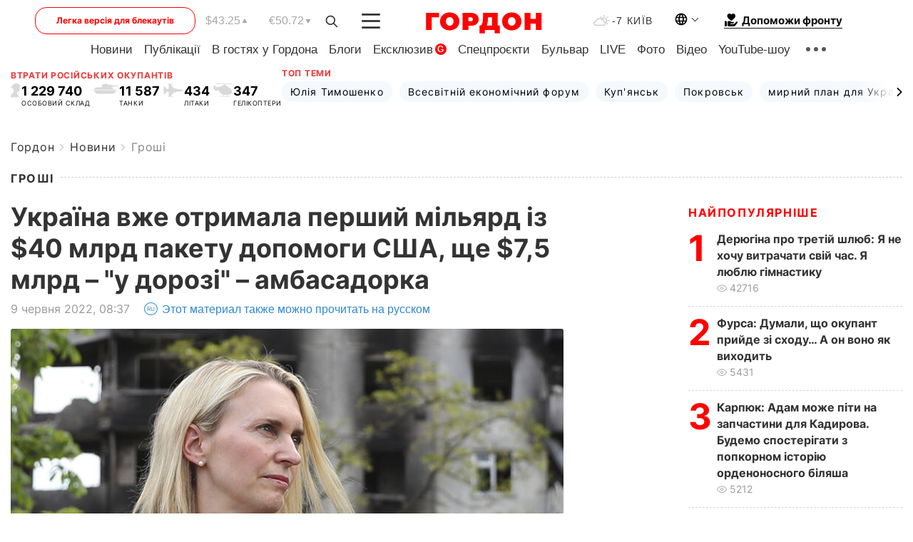

--- FILE ---
content_type: text/html; charset=UTF-8
request_url: https://gordonua.com/ukr/news/money/ukrajina-vzhe-otrimala-pershij-miljard-iz-40-mlrd-paketu-dopomogi-ssha-shche-7-5-mlrd-v-dorozi-posol-1612203.html
body_size: 27332
content:
<!DOCTYPE html><html lang="uk"><head>
    <meta charset="UTF-8">
    <meta http-equiv="X-UA-Compatible" content="IE=edge">
    <meta name="viewport" content="width=device-width, initial-scale=1">

    <meta name="msvalidate.01" content="DF6B4591C603DAD4E73878CB6B106CCE" />
    
            <meta name="robots" content="max-image-preview:large">
    
    

    

        <title>Україна вже отримала перший мільярд із $40 млрд пакету допомоги США, ще $7,5 млрд – "у дорозі" – амбасадорка </title>    <meta name="description" content="Пряма підтримка України в розмірі $1 млрд   частина пакету на $40 млрд, підписаного президентом США Джо..." class="js-meta" />    
    
    
    
    
    
     <!-- alter article -->
	                            <link rel="alternate" href="https://gordonua.com/news/money/ukraina-uzhe-poluchila-pervyy-milliard-iz-40-mlrd-paketa-pomoshchi-ssha-eshche-75-mlrd-v-puti-posol-1612203.html" hreflang="ru">
                                        <link rel="alternate" href="https://gordonua.com/ukr/news/money/ukrajina-vzhe-otrimala-pershij-miljard-iz-40-mlrd-paketu-dopomogi-ssha-shche-7-5-mlrd-v-dorozi-posol-1612203.html" hreflang="uk">
                        <link rel="alternate" href="https://gordonua.com/ukr/news/money/ukrajina-vzhe-otrimala-pershij-miljard-iz-40-mlrd-paketu-dopomogi-ssha-shche-7-5-mlrd-v-dorozi-posol-1612203.html" hreflang="x-default">
                        <link rel="canonical" href="https://gordonua.com/ukr/news/money/ukrajina-vzhe-otrimala-pershij-miljard-iz-40-mlrd-paketu-dopomogi-ssha-shche-7-5-mlrd-v-dorozi-posol-1612203.html">        
                                                         <link rel="amphtml" href="https://gordonua.com/amp/ukr/news/money/ukrajina-vzhe-otrimala-pershij-miljard-iz-40-mlrd-paketu-dopomogi-ssha-shche-7-5-mlrd-v-dorozi-posol-1612203.html">
        
                                                            
                                                                                            
                <script async src="https://www.googletagmanager.com/gtag/js?id=G-LLKXF6867N"></script>
        <script>
            window.dataLayer = window.dataLayer || [];
            function gtag(){dataLayer.push(arguments);}
            gtag('js', new Date());

            gtag('config', 'G-LLKXF6867N');
        </script>
    
    <script type="text/javascript">
        var gtmContainerId = 'GTM-PFHTMJ';
        function gordonGTM() {
            // Код Google Tag Manager
            (function(w,d,s,l,i){w[l]=w[l]||[];w[l].push({'gtm.start':
            new Date().getTime(),event:'gtm.js'});var f=d.getElementsByTagName(s)[0],
            j=d.createElement(s),dl=l!='dataLayer'?'&l='+l:'';j.async=true;j.src=
            'https://www.googletagmanager.com/gtm.js?id='+i+dl;f.parentNode.insertBefore(j,f);
            })(window,document,'script','dataLayer', gtmContainerId);
        }
        window.addEventListener('DOMContentLoaded', function() {
            if (window.innerWidth <= 520) {
                setTimeout(gordonGTM, 4000);
            } else {
                gordonGTM();
            }
        });
    </script>

            <script type="text/javascript">
            function loadDelayedScripts() {
                var gptScript = document.createElement('script');
                gptScript.src = 'https://securepubads.g.doubleclick.net/tag/js/gpt.js';
                gptScript.async = true;
                document.head.appendChild(gptScript);

                var ymScript = document.createElement('script');
                ymScript.src = 'https://cdn.membrana.media/gdn/ym.js';
                ymScript.async = true;
                document.head.appendChild(ymScript);

                window.yieldMasterCmd = window.yieldMasterCmd || [];
                window.yieldMasterCmd.push(function() {
                    window.yieldMaster.init({
                        pageVersionAutodetect: true
                    });
                });
            }

            window.addEventListener('DOMContentLoaded', function() {
                setTimeout(loadDelayedScripts, 2000);
                                    gtag('event', 'membrana_ym_init');
                            });
        </script>

        <style>
            .nts-ad {display: flex; flex-direction: column; align-items: center; justify-content: center}
            .nts-ad-h300 {min-height: 300px}
        </style>
        
        
                
    <meta property='og:title' content="Україна вже отримала перший мільярд із $40 млрд пакету допомоги США, ще $7,5 млрд – &quot;у дорозі&quot; – амбасадорка "/>
    <meta name='twitter:title' content="Україна вже отримала перший мільярд із $40 млрд пакету допомоги США, ще $7,5 млрд – &quot;у дорозі&quot; – амбасадорка ">
            <meta property='og:description' content="Пряма підтримка України в розмірі $1 млрд частина пакету на $40 млрд, підписаного президентом США Джо..."/>
        <meta name='twitter:description' content="Пряма підтримка України в розмірі $1 млрд частина пакету на $40 млрд, підписаного президентом США Джо...">
        <meta property="og:image:width" content="1300"> 
    <meta property="og:image:height" content="975">

<meta property='og:type' content='article'/>
<meta property='og:url' content='https://gordonua.com/ukr/news/money/ukrajina-vzhe-otrimala-pershij-miljard-iz-40-mlrd-paketu-dopomogi-ssha-shche-7-5-mlrd-v-dorozi-posol-1612203.html'/>
<meta property='og:image' content='https://gordonua.com/img/article/16122/3_big-v1654756278.jpg'/><meta property='og:site_name' content='Гордон | Gordon'/>

<meta name='twitter:card' content='summary_large_image'>
<meta name='twitter:site' content='@Gordonuacom'>
<meta name='twitter:creator' content='@Gordonuacom'>
    <meta name='twitter:image' content='https://gordonua.com/img/article/16122/3_big-v1654756278.jpg'>
         
                        
                
                                                                                                                                                                                                                                                                    

    

        
    
    <script type="application/ld+json">
    {
        "@context" : "https://schema.org",
        "@type" : "NewsArticle",
                "sameAs" : [ 
                            "https://gordonua.com/ukr/news/money/ukrajina-vzhe-otrimala-pershij-miljard-iz-40-mlrd-paketu-dopomogi-ssha-shche-7-5-mlrd-v-dorozi-posol-1612203.html"                    ],
                "mainEntityOfPage" : {
            "@type" : "WebPage",
            "@id" : "https://gordonua.com/ukr/news/money/ukrajina-vzhe-otrimala-pershij-miljard-iz-40-mlrd-paketu-dopomogi-ssha-shche-7-5-mlrd-v-dorozi-posol-1612203.html",
            "name" : "Україна вже отримала перший мільярд із $40 млрд пакету допомоги США, ще $7,5 млрд – &quot;у дорозі&quot; – амбасадорка "
        },
        "headline": "Україна вже отримала перший мільярд із $40 млрд пакету допомоги США, ще $7,5 млрд – &quot;у...",
                    "image": {
                "@type": "ImageObject",
                "url": "https://gordonua.com/img/article/16122/3_big-v1654756278.jpg",
                "height": 975,
                "width": 1300
            },
                "dateCreated" : "2022-06-09T08:37:21+03:00",
        "datePublished": "2022-06-09T08:37:21+03:00",
        "dateModified": "2022-06-09T11:08:01+03:00",

                    "author": {
                "@type": "Organization",
                "name": "ГОРДОН",
                "url": "https://gordonua.com",
                "sameAs": [
                                            "https://www.youtube.com/vgostyahugordona",
                                            "https://www.facebook.com/gordonuacom",
                                            "https://twitter.com/Gordonuacom",
                                            "https://flipboard.com/@GORDONUA",
                                            "https://gordonua.com/ukr/xml/rss.xml",
                                            "https://t.me/gordonuacom",
                                            "https://t.me/dmytrogordon_official",
                                            "https://invite.viber.com/?g2=AQABYNa0%2Brz9Pkzt0NnTdm5DcUzQHlf7QrDvmsZ1C9h5ZjM%2FKIIfxji%2BDRkQ6fy9&lang=ru",
                                        "https://uk.wikipedia.org/wiki/%D0%93%D0%BE%D1%80%D0%B4%D0%BE%D0%BD_(%D1%96%D0%BD%D1%82%D0%B5%D1%80%D0%BD%D0%B5%D1%82-%D0%B2%D0%B8%D0%B4%D0%B0%D0%BD%D0%BD%D1%8F)"
                ],
                "logo": {
                    "@type": "ImageObject",
                    "url": "https://gordonua.com/user/img/gordon-logo.svg",
                    "width": "228",
                    "height": "42"
                },
                "contactPoint" : {
                    "@type" : "ContactPoint",
                    "email" : "editor@gordonua.com",
                    "contactType" : "custumer support",
                    "areaServed" : "UA",
                    "availableLanguage" : ["uk-UA", "ru-UA"]
                }
            },
                "publisher": {
            "@type": "Organization",
            "name": "ГОРДОН",
            "url": "https://gordonua.com",
            "sameAs": [
                                    "https://www.youtube.com/vgostyahugordona",
                                    "https://www.facebook.com/gordonuacom",
                                    "https://twitter.com/Gordonuacom",
                                    "https://flipboard.com/@GORDONUA",
                                    "https://gordonua.com/ukr/xml/rss.xml",
                                    "https://t.me/gordonuacom",
                                    "https://t.me/dmytrogordon_official",
                                    "https://invite.viber.com/?g2=AQABYNa0%2Brz9Pkzt0NnTdm5DcUzQHlf7QrDvmsZ1C9h5ZjM%2FKIIfxji%2BDRkQ6fy9&lang=ru",
                                "https://uk.wikipedia.org/wiki/%D0%93%D0%BE%D1%80%D0%B4%D0%BE%D0%BD_(%D1%96%D0%BD%D1%82%D0%B5%D1%80%D0%BD%D0%B5%D1%82-%D0%B2%D0%B8%D0%B4%D0%B0%D0%BD%D0%BD%D1%8F)"
            ],
            "logo": {
                "@type": "ImageObject",
                "url": "https://gordonua.com/user/img/gordon-logo.svg",
                "width": "228",
                "height": "42"
            },
            "contactPoint" : {
                "@type" : "ContactPoint",
                "email" : "editor@gordonua.com",
                "contactType" : "custumer support",
                "areaServed" : "UA",
                "availableLanguage" : ["uk-UA", "ru-UA"]
            }
        },
                    "description": "Пряма підтримка України в розмірі $1 млрд   частина пакету на $40 млрд, підписаного президентом США Джо...",
                            "keywords" : "США, посольство США, посол США, допомога, фінансова допомога, фінанси, Сергій Марченко, Кирило Шевченко, макрофінансова допомога, Юлія Свириденко, Бріджит Брінк",
                            "articleSection": "Гроші",
            
            "articleBody":"Пряма підтримка України в розмірі $1 млрд   частина пакету на $40 млрд, підписаного президентом США Джо... &quot;Пряма підтримка в розмірі $1 млрд уже тут, щоб допомогти Україні та її народу рухатися вперед, і ще $7,5 млрд – уже в дорозі&quot;, – написала вона. As I shared with Ukraine&#039;s economic leadership at @mineconomdev @UA_minfin @NBUkraine_eng, standing with Ukraine means bolstering its economy. * 1 billion in direct support is already here to keep Ukraine and its people moving forward, and * 7.5 billion more is on the way. pic.twitter.com/dti2fZyUBP - Ambassador Bridget A. Brink (@USAmbKyiv) June 8, 2022 Як уточнює пресслужба американського посольства, амбасадорка обговорила фінансову підтримку від США на зустрічі з міністеркою економічного розвитку Юлією Свириденко, міністром фінансів Сергієм Марченком та головою Нацбанку Кирилом Шевченком. Вона заявила, що у США працюють над тим, щоб якнайшвидше надати ще більшу економічну допомогу. &quot;Ми знаємо, що народ України вже з великою рішучістю працює над відновленням. Ваша сила надихає нас. Сполучені Штати переконаються, щоб наша допомога дісталася нужденним і підтримала суверенну, незалежну, демократичну та успішну Україну&quot;, – ідеться в повідомленні посольства. https://www.facebook.com/usdos.ukraine/posts/389989879838108 У травні Палата представників та Сенат США підтримали виділення Україні нового пакету допомоги в розмірі $40 млрд, 21 травня документ підписав президент США. Лише частину пакету призначено на пряму допомогу Україні. До нього входять також гуманітарна допомога Україні &quot;та іншим країнам, які зазнали збитків від наслідків війни&quot;; поповнення запасів американської військової техніки, переданої Україні; дипломатичні програми Держдепу США для реагування на ситуацію в Україні та країнах, яких торкнувся конфлікт, а також інші проєкти.",
                                  
        "inLanguage" : "uk",
        "alternativeHeadline" : "Україна вже отримала перший мільярд із $40 млрд пакету допомоги США, ще $7,5 млрд – &quot;у дорозі&quot; – амбасадорка ",
        "copyrightYear" : "2022",
        "wordCount" : "520",
        "speakable" : {
            "@type" : "SpeakableSpecification",
            "cssSelector" : ["h1"]
        }
    }
    </script>



    
            
    <script type="application/ld+json">
    {
        "@context": "http://schema.org",
        "@type": "BreadcrumbList",
        "itemListElement": [
                                            {
                "@type": "ListItem",
                "position": 1,
                "item": {
                                            "@id": "/ukr/news.html",  // cp0
                                        "name": "Новини"
                }
            }
            ,                                            {
                "@type": "ListItem",
                "position": 1,
                "item": {
                                            "@id": "/ukr/news/money.html",  // cp0
                                        "name": "Гроші"
                }
            }
                            ]
    }
    </script>
    

<script type="application/ld+json">
{
    "@context": "http://schema.org",
    "@type": "WebSite",
    "url": "https://gordonua.com",
    "potentialAction": {
        "@type": "SearchAction",
        "target": "/ukr/search/query={search_term_string}",
        "query-input": "required name=search_term_string"
    }
}
</script>                                                        
<link rel="preconnect" href="https://connect.facebook.net">
<link rel="preconnect" href="https://cdn.gravitec.net">
    <link rel="preload" href='/user/css/fonts_connect_new3.css' as="style"/>
        <link rel="preload" href='/user/css/main.min-v37.css' as="style"/>
    <link rel="preload" href='/user/css/fix.min-v27.css' as="style"/>
        <link rel="icon" type="image/png" href="/user/img/favicon-new.png" sizes="16x16">
    <link rel="icon" type="image/png" href="/user/img/favicon-new32.png" sizes="32x32">
    <link rel="apple-touch-icon" type="image/png" href="/user/img/favicon-newiOS.png" sizes="180x180">
    
    <link rel="stylesheet" href="/user/css/fonts_connect_new3.css">
        <link rel="stylesheet" href="/user/css/main.min-v37.css">
    <link rel="stylesheet" href="/user/css/fix.min-v27.css">
    <style>
        div[data-place='43'],
        div[data-place='70'], 
        div[data-place='71'], 
        div[data-place='72'],
        div[data-place='56'], 
        div[data-place='57'], 
        div[data-place='58'],
        div[data-place='36'],
        div[data-place='37'],
        div[data-place='38'],
        div[data-place='160'],
        div[data-place='161'],
        div[data-place='51'],
        div[data-place='52'],
        div[data-place='53'],
        div[data-place='88'],
        div[data-place='89'],
        div[data-place='82'],
        div[data-place='44'],
        div[data-place='99'],
        div[data-place='100'],
        div[data-place='102'],
        div[data-place='103'],
        div[data-place='104'],
        div[data-place='96'],
        div[data-place='98'],
        div[data-place='168'],
        div[data-place='169']
        {
            margin: 30px 0;
        }
        div[data-place='70'],
        div[data-place='43'],
        div[data-place='56'],
        div[data-place='51'],
        div[data-place='37'],
        div[data-place='36']{
            position: relative;
            z-index: 1;
        }
        div[data-place='108'], div[data-place='109']{
            margin: 30px auto;
        }
        blockquote.twitter-tweet{
            padding: inherit;
            font-size: inherit;
            line-height: inherit;
            text-align: inherit;
            color: inherit;
            font-family: inherit;
            border-top: inherit;
            position: inherit;
            margin-top: inherit;
        }
        blockquote.twitter-tweet a{
            color: #2f89ce;
            font-family: inherit;
        }
        blockquote.twitter-tweet a:hover{
            color: #ff5353!important;
        }
        .main-slider ~ .content__flex-main .content__base{
            order: 2!important;
        }
        .top-slider__box .swiper-slide{
            margin-right: 15px;
        }
         @media screen and (max-width: 567px){
            .theme-box.tegs-rubric .theme-box-slider1 .swiper-slide{
            margin-right: 10px;
        }
        }
        .bulvar .theme-box .news-tegs__link{
            font-family: Inter-Regular, sans-serif;
        }
    </style>
    <script>
        var root_domain = 'gordonua.com';
        var loadsrcscache = [];
        load_srcs = function(sources, callback) {
            loadsrcscache.push([sources, callback]);
        }
    </script>

    </head><body ><div class="sbody"><style>.boulevard-block .main-slider .views {display: block;}.popular-list .popular-list__item .views {display: block!important;}[data-action="banners"] .banner.has-iframe::before,[data-action="banners"] .banner.has-img::before,[data-action="banners"] .banner .adsbygoogle:before {content: "Реклама";display: block;font-size: 14px;color: #9a9a9a;}[data-action="banners"] .banner a::before{font-family: 'Inter-Regular';}[data-action="banners"] .banner .adsbygoogle:before{position: absolute;top: -30px;}[data-action="banners"] .banner .adsbygoogle{margin-top: 20px;position: relative;}[data-action="banners"] .banner.has-iframe .adsbygoogle:before{display: none;}[data-action="banners"] .banner.has-iframe .adsbygoogle{margin-top: 0;}.MIXADVERT_NET a::before{display: none!important;}.MIXADVERT_NET > div::before{position: absolute;top: -30px;}@media (min-width: 567px) {.news-slider-box .content-tile.big .content-tile__img img{height: auto;}}.news-slider-box .content-tile.big .content-tile__img {max-height: 200px;}@media (max-width: 567px){.news-slider-box .content-tile.big .content-tile__img {max-height: 166px;}}.content-title .content-title__link h1,main.content__base .content-title h1.content-title__link{font-size: inherit !important;line-height: inherit !important;color: inherit !important;margin-bottom: inherit !important;font-family: inherit !important;display: inline !important;letter-spacing: inherit!important;text-transform: inherit!important;}main.content__base .content-title h1.content-title__link{color: red!important;font-size: 18px!important;line-height: 24px!important;letter-spacing: .08em!important;text-transform: uppercase!important;font-family: Inter-Bold, sans-serif !important;}.all-materials-title h1 {display: block;width: fit-content;text-transform: uppercase;font-family: Inter-SemiBold;font-size: 16px;letter-spacing: .08em;color: #202020;background: #fff;padding-right: 10px;margin-bottom: 0;line-height: 30px;white-space: nowrap;}.all-materials-title.top-theme-title.top-theme-page-title h1 {text-transform: inherit;}@media (max-width: 640px) {.materil-author h1 {font-size: 16px;}}</style><script>
                   function checkBanners() {  
                        document.querySelectorAll('.banner:not(.has-iframe)').forEach(banner => {
                            if (banner.querySelector('iframe')) {
                                banner.classList.add('has-iframe');
                            } 
                            if (banner.querySelector('img')) {
                                banner.classList.add('has-iframe');
                            }
                            
                            const div = banner.querySelector('div[id]');
                            if (div && (div.innerHTML.trim() !== '' || div.nextElementSibling && div.nextElementSibling.tagName === 'SCRIPT')) {
                                banner.classList.add('has-iframe');
                            }
                        });  
                    }
                setTimeout(checkBanners, 4000);
                let scrollCount = 0;
                function onScroll() {
                    checkBanners();
                    scrollCount++;
                        if (scrollCount >= 5) {
                            window.removeEventListener('scroll', onScroll);
                        }
                    }
                window.addEventListener('scroll', checkBanners);
            </script><script>
                function getCookie(name) {
                    var nameEQ = name + "=";
                    var ca = document.cookie.split(';');
                    for(var i=0;i < ca.length;i++) {
                        var c = ca[i];
                        while (c.charAt(0)==' ') c = c.substring(1,c.length);
                        if (c.indexOf(nameEQ) == 0) return c.substring(nameEQ.length,c.length);
                    }
                    return null;
                }
                function set_cookie(name,value,days, link) {
                    var expires = "";
                    if (days) {
                        var date = new Date();
                        date.setTime(date.getTime() + (days*24*60*60*1000));
                        expires = "; expires=" + date.toUTCString();
                    }
                    document.cookie = name + "=" + (value || "")  + expires + "; path=/";
                    document.location.href = link;
                }

                var pull_optimization_check = {};
            </script><!-- Google Tag Manager (noscript) -->
<noscript><iframe src="https://www.googletagmanager.com/ns.html?id=GTM-PFHTMJ"
height="0" width="0" style="display:none;visibility:hidden"></iframe></noscript>
<!-- End Google Tag Manager (noscript) --> <style>
    .header__top{
        position: relative;
    }
    .light-version-btn:hover {
        opacity: 0.8;
    }
    .light-version-btn{
        font-size: 12px;
        line-height: 20px;
        display: flex;
        justify-content: center;
        align-items: center;
        height: 38px;
        width: 100%;
        max-width: 225px;
        /* position: absolute; */
        top: 5px;
        left: 5.5%;
        color: #FF0000;
        border: 1px solid #FF0000;
        border-radius: 16px;
        margin-right: 14px;
    }
    @media (max-width: 1270px){
        .light-version-btn{
            left: 46px;
        }
    }
    @media (max-width: 1210px){
        .light-version-btn {
            max-width: 195px;
        }
    }
    @media (max-width: 1150px){
        .light-version-btn {
            display: none;
        }
    }
    @media (max-width: 567px){
        .header__top,  .country-switcher{
            background: white;
        }
    }
    @media (max-width: 1150px){
        .light-version-btn {
            display: none;
            right: 0;
            left: auto;
            background: white;
            position: fixed;
            bottom: 0;
            top: auto;
            max-width: 100%;
            border: none;
            height: 91px;
            font-size: 16px;
            background: #F7F7F8;
            border-radius: 0;
        }
    }

    

    .foundation {
        display: none;
        border-bottom: 1px solid;
        line-height: 19px;
        text-decoration: none;
    }
    .foundation img {
        padding-bottom: 2px;
    }
    .foundation span.foundation-text {
        font-family: Inter-Bold, sans-serif;
        font-size: 15px;
        padding-left: 5px;
    }
    .foundation:hover span.foundation-text {
        color: red;
    }

    @media (min-width: 749px){
        .foundation {
            display: inline-flex;
        }
    }
</style>

<header class="header">
    <div class="container">
        <div class="header__top">
            <a class="light-version-btn" href="https://fast.gordonua.com/ukr/">
                Легка версія для блекаутів
            </a>
            <div class="course">
                <span class="course__item dollar">$43.25</span>
                <span class="course__item euro">€50.72</span>
            </div>
            <button id="search-btn" class="search-btn">
                <img width="18" height="18" src="/user/img/Shape.svg" alt="search btn">
            </button>
            <a class="menu-mob" id="butt1" >
                <img width="26" height="21" class="closed" src="/user/img/gumburger.svg" alt="menu closed">
                <div class="open">
                    <img src="/user/img/close_.svg" alt="menu open">
                </div>
            </a>

            <div class="logo">
                <a href="https://gordonua.com/ukr/">
                    <img width="165" height="30" src="/user/img/gordon-logo.svg" alt="Головна">
                </a>
            </div>

            <div class="temperature">
                <img width="23" height="16" src="/user/img/temp.svg" alt="weather">
                -7 Київ
            </div>

            <div class="languages">
            <div class="languages-select"><img width="20" height="20" src="/user/img/planet.svg" alt="languages"></div>
            <div class="languages-change">
                                                                                                                                                                                                                                                        <div><a href="https://gordonua.com/news/money/ukraina-uzhe-poluchila-pervyy-milliard-iz-40-mlrd-paketa-pomoshchi-ssha-eshche-75-mlrd-v-puti-posol-1612203.html" data-langid="2" data-absnum="1" onclick="set_cookie('lang', 1, 30, 'https://gordonua.com/news/money/ukraina-uzhe-poluchila-pervyy-milliard-iz-40-mlrd-paketa-pomoshchi-ssha-eshche-75-mlrd-v-puti-posol-1612203.html')" style="font-size:16px;font-weight:400">RU</a></div>
                        <div><a href="https://english.gordonua.com" onclick="document.location.href='https://english.gordonua.com'" style="font-size:16px;font-weight:400">EN</a></div>
                                                                                                                </div>
            </div>

            <a href="/ukr/drone.html" class="foundation">
                <img width="20" height="20" src="/user/img/foundation-help.svg" alt="languages">
                <span class="foundation-text">Допоможи фронту</span>
            </a>
        </div>

                                                                                                                                                                                                                                                                                                                                                                                
                                                                                                                                                                                                                                                                                
                                                                                                                                                                                                                                                                                                                                                                                                                
                                                                                                                                                                                        
        <div class="header-menu">
            <button id="search-btn-mob" class="search-btn search-btn-mob"><img width="18" height="18" src="/user/img/Shape.svg" alt="search">Пошук</button>
            <div class="header-menu__item">
                <div class="header-menu__title-box"><span class="header-menu__title">Головна</span></div>
                <nav>
                    <ul>
                                                    <li><a  href="/ukr/news.html">Новини</a></li>
                                                    <li><a  href="/ukr/publications.html">Публікації</a></li>
                                                    <li><a  href="/ukr/interview.html">В гостях у Гордона</a></li>
                                                    <li><a  href="/ukr/blogs.html">Блоги</a></li>
                                                    <li><a  href="/ukr/exclusive.html">Ексклюзив</a><span class="g-bl">G</span></li>
                                                    <li><a  href="/ukr/specprojects.html">Спецпроєкти</a></li>
                                                    <li><a  href="/ukr/bulvar.html">Бульвар</a></li>
                                                    <li><a  href="/ukr/live.html">LIVE</a></li>
                                                    <li><a  href="/ukr/photo.html">Фото</a></li>
                                                    <li><a  href="/ukr/video.html">Відео</a></li>
                                                    <li><a  href="/ukr/talkshow.html">YouTube-шоу</a></li>
                                            </ul>
                </nav>
                <div class="header-menu__item">
                    <div class="header-menu__title-box"><span class="header-menu__title">Соцмережі</span></div>
                    <nav>
                        <ul>
                                                                                            <li><a class="bold youtube-h" href="https://www.youtube.com/vgostyahugordona">YouTube</a></li>
                                                                                            <li><a class="bold facebook-h" href="https://www.facebook.com/gordonuacom">Facebook</a></li>
                                                                                            <li><a class="bold twitter-h" href="https://twitter.com/Gordonuacom">Twitter</a></li>
                                                                                            <li><a class="bold flipboard-h" href="https://flipboard.com/@GORDONUA">Flipboard</a></li>
                                                                                            <li><a class="bold rss-h" href="https://gordonua.com/ukr/xml/rss.xml">RSS</a></li>
                                                                                            <li><a class="bold telegram-h" href="https://t.me/gordonuacom">Telegram <br> Gordonua.com</a></li>
                                                                                            <li><a class="bold telegram-h2" href="https://t.me/dmytrogordon_official">Telegram <br> Дмитро Гордон</a></li>
                                                                                            <li><a class="bold viber-h" href="https://invite.viber.com/?g2=AQABYNa0%2Brz9Pkzt0NnTdm5DcUzQHlf7QrDvmsZ1C9h5ZjM%2FKIIfxji%2BDRkQ6fy9&lang=ru">Viber</a></li>
                                                    </ul>
                    </nav>
                </div>
            </div>
            <div class="header-menu__item">
                <div class="header-menu__title-box"><span class="header-menu__title">Категорії новин</span></div>
                <nav>
                    <ul>
                                                    <li><a href="/ukr/news.html">Всі новини</a></li>
                                                    <li><a href="/ukr/news/military-actions.html">Воєнні дії</a></li>
                                                    <li><a href="/ukr/news/worldnews.html">Світ</a></li>
                                                    <li><a href="/ukr/news/politics.html">Політика</a></li>
                                                    <li><a href="/ukr/news/money.html">Гроші</a></li>
                                                    <li><a href="/ukr/news/sport.html">Спорт</a></li>
                                                    <li><a href="/ukr/news/localnews.html">Надзвичайні події</a></li>
                                                    <li><a href="/ukr/news/culture.html">Культура</a></li>
                                                    <li><a href="/ukr/news/science.html">Техно</a></li>
                                                    <li><a href="/ukr/news/health.html">Спосіб життя</a></li>
                                                    <li><a href="/ukr/interesting.html">Цікаве</a></li>
                                                    <li><a href="/ukr/news/society.html">Cуспільство</a></li>
                                            </ul>
                </nav>
                <div class="header-menu__item mobile-hide">
                    <div class="header-menu__title-box"><span class="header-menu__title">Контакти</span></div>
                    <nav class="contacts-box">
                        <ul>
                            <li><a class="contacts-h" href="tel:+380442071301">+380 (44) 207-13-01,</a></li>
                            <li><a class="contacts-h" href="tel:+380442071302">+380 (44) 207-13-02</a></li>
                        </ul>
                    </nav>
                    <nav class="email-box">
                        <ul>
                            <li><a class="email-h" href="/cdn-cgi/l/email-protection#4326272a372c3103242c31272c2d36226d202c2e"><span class="__cf_email__" data-cfemail="4c29282538233e0c2b233e282322392d622f2321">[email&#160;protected]</span></a></li>
                        </ul>
                    </nav>
                   
                    <div class="hide-desctop">
                        <div class="header-menu__title-box"><span class="header-menu__title">Інформація</span></div>
                        <nav>
                            <ul>
                                                                    <li><a href="/ukr/about/job.html">Вакансії</a></li>
                                                                    <li><a href="/ukr/about.html">Редакція</a></li>
                                                                    <li><a href="/ukr/about/advertisement.html">Реклама на сайті</a></li>
                                                                    <li><a href="/ukr/legal_info.html">Правова інформація</a></li>
                                                                    <li><a href="/ukr/about/how-to-read.html">Як нас читати на тимчасово окупованих територіях</a></li>
                                                            </ul>
                        </nav>
                        <span class="header-menu__title">Застосунки</span>
                        <nav>
                            <ul class="app-box">
                                <li><a href="https://play.google.com/store/apps/details?id=com.gordon"><img src="/user/img/app1.png" alt="android app"></a></li>
                                <li><a href="https://itunes.apple.com/app/id1282904011"><img src="/user/img/app2.png" alt="ios app"></a></li>
                            </ul>
                        </nav>
                    </div>
                </div>
            </div>
            <div class="header-menu__item">
                <div class="header-menu__title-box"><span class="header-menu__title">Місто</span></div>
                <nav>
                    <ul>
                                                    <li><a  href="/ukr/news/kiev.html">Київ</a></li>
                                                    <li><a  href="/ukr/tags/harkov.html">Харків</a></li>
                                                    <li><a  href="/ukr/tags/lvov.html">Львів</a></li>
                                                    <li><a  href="/ukr/tags/dnepr.html">Дніпро</a></li>
                                                    <li><a  href="/ukr/tags/odessa-1.html">Одеса</a></li>
                                                    <li><a  href="/ukr/tags/mariupol-1.html">Маріуполь</a></li>
                                                    <li><a  href="/ukr/tags/donetsk-1.html">Донецьк</a></li>
                                                    <li><a  href="/ukr/tags/lugansk.html">Луганськ</a></li>
                                            </ul>
                </nav>
            </div>
            <div class="header-menu__item mobile-hide">
                <div class="header-menu__title-box"><span class="header-menu__title">Соцмережі</span></div>
                <nav>
                    <ul>
                                                                                <li><a class="bold youtube-h" href="https://www.youtube.com/vgostyahugordona">YouTube</a></li>
                                                                                <li><a class="bold facebook-h" href="https://www.facebook.com/gordonuacom">Facebook</a></li>
                                                                                <li><a class="bold twitter-h" href="https://twitter.com/Gordonuacom">Twitter</a></li>
                                                                                <li><a class="bold flipboard-h" href="https://flipboard.com/@GORDONUA">Flipboard</a></li>
                                                                                <li><a class="bold rss-h" href="https://gordonua.com/ukr/xml/rss.xml">RSS</a></li>
                                                                                <li><a class="bold telegram-h" href="https://t.me/gordonuacom">Telegram <br> Gordonua.com</a></li>
                                                                                <li><a class="bold telegram-h2" href="https://t.me/dmytrogordon_official">Telegram <br> Дмитро Гордон</a></li>
                                                                                <li><a class="bold viber-h" href="https://invite.viber.com/?g2=AQABYNa0%2Brz9Pkzt0NnTdm5DcUzQHlf7QrDvmsZ1C9h5ZjM%2FKIIfxji%2BDRkQ6fy9&lang=ru">Viber</a></li>
                                            </ul>
                </nav>
            </div>
            <div class="header-menu__item mobile-hide">
                <div class="hide-desctop">
                    <div class="header-menu__title-box"><span class="header-menu__title">Інформація</span></div>
                    <nav>
                        <ul>
                                                            <li><a href="/ukr/about/job.html">Вакансії</a></li>
                                                            <li><a href="/ukr/about.html">Редакція</a></li>
                                                            <li><a href="/ukr/about/advertisement.html">Реклама на сайті</a></li>
                                                            <li><a href="/ukr/legal_info.html">Правова інформація</a></li>
                                                            <li><a href="/ukr/about/how-to-read.html">Як нас читати на тимчасово окупованих територіях</a></li>
                                                    </ul>
                    </nav>
                </div>
                <div class="header-menu__title-box"><span class="header-menu__title">Контакти</span></div>
                <nav class="contacts-box">
                    <ul>
                        <li><a class="contacts-h" href="tel:+380442071301">+380 (44) 207-13-01,</a></li>
                        <li><a class="contacts-h" href="tel:+380442071302">+380 (44) 207-13-02</a></li>
                    </ul>
                </nav>

                <nav class="email-box" style="margin-bottom: 0">
                    <ul>
                        <li><a class="email-h" href="/cdn-cgi/l/email-protection#21444548554e5361464e53454e4f54400f424e4c"><span class="__cf_email__" data-cfemail="0560616c716a7745626a77616a6b70642b666a68">[email&#160;protected]</span></a></li>
                    </ul>
                </nav>
                <div class="help-btn">
                    <span>Допоможи фронту</span>
                    <a class="help-btn__link" href="/ukr/drone.html">Допомогти</a>
                </div>
                <div class="hide-desctop">
                    <span class="header-menu__title">Застосунки</span>
                    <nav>
                        <ul class="app-box">
                            <li><a href="https://play.google.com/store/apps/details?id=com.gordon"><img src="/user/img/app1.png" alt="app google pic"></a></li>
                            <li><a href="https://itunes.apple.com/app/id1282904011"><img src="/user/img/app2.png" alt="app apple pic"></a></li>
                        </ul>
                    </nav>
                </div>
            </div>

            <div class="header-menu__item hide-mobile">
                <div class="header-menu__title-box"><span class="header-menu__title">Інформація</span></div>
                <nav>
                    <ul>
                                                    <li><a href="/ukr/about/job.html">Вакансії</a></li>
                                                    <li><a href="/ukr/about.html">Редакція</a></li>
                                                    <li><a href="/ukr/about/advertisement.html">Реклама на сайті</a></li>
                                                    <li><a href="/ukr/legal_info.html">Правова інформація</a></li>
                                                    <li><a href="/ukr/about/how-to-read.html">Як нас читати на тимчасово окупованих територіях</a></li>
                                            </ul>
                </nav>
                <span class="header-menu__title">Застосунки</span>
                <nav>
                    <ul class="app-box">
                        <li><a href="https://play.google.com/store/apps/details?id=com.gordon"><img src="/user/img/app1.png" alt="app google p"></a></li>
                        <li><a href="https://itunes.apple.com/app/id1282904011"><img src="/user/img/app2.png" alt="app apple p"></a></li>
                    </ul>
                </nav>
            </div>

        </div>

        <div class="header_rubric">
            <nav>
                <ul>
                                            <li><a class="header_rubric__link" href="/ukr/news.html">Новини</a></li>
                                            <li><a class="header_rubric__link" href="/ukr/publications.html">Публікації</a></li>
                                            <li><a class="header_rubric__link" href="/ukr/interview.html">В гостях у Гордона</a></li>
                                            <li><a class="header_rubric__link" href="/ukr/blogs.html">Блоги</a></li>
                                            <li><a class="header_rubric__link" href="/ukr/exclusive.html">Ексклюзив</a><span class="g-bl">G</span></li>
                                            <li><a class="header_rubric__link" href="/ukr/specprojects.html">Спецпроєкти</a></li>
                                            <li><a class="header_rubric__link" href="/ukr/bulvar.html">Бульвар</a></li>
                                            <li><a class="header_rubric__link" href="/ukr/live.html">LIVE</a></li>
                                            <li><a class="header_rubric__link" href="/ukr/photo.html">Фото</a></li>
                                            <li><a class="header_rubric__link" href="/ukr/video.html">Відео</a></li>
                                            <li><a class="header_rubric__link" href="/ukr/talkshow.html">YouTube-шоу</a></li>
                                    </ul>
                <button class="menu-show"><img width="28" height="6" src="/user/img/group1.svg" alt="show menu"></button>
            </nav>
            <div class="menu-rubric">
                <nav>
                    <ul>
                                                    <li><a href="/ukr/news.html">Всі новини</a></li>
                                                    <li><a href="/ukr/news/military-actions.html">Воєнні дії</a></li>
                                                    <li><a href="/ukr/news/worldnews.html">Світ</a></li>
                                                    <li><a href="/ukr/news/politics.html">Політика</a></li>
                                                    <li><a href="/ukr/news/money.html">Гроші</a></li>
                                                    <li><a href="/ukr/news/sport.html">Спорт</a></li>
                                                    <li><a href="/ukr/news/localnews.html">Надзвичайні події</a></li>
                                                    <li><a href="/ukr/news/culture.html">Культура</a></li>
                                                    <li><a href="/ukr/news/science.html">Техно</a></li>
                                                    <li><a href="/ukr/news/health.html">Спосіб життя</a></li>
                                                    <li><a href="/ukr/interesting.html">Цікаве</a></li>
                                                    <li><a href="/ukr/news/society.html">Cуспільство</a></li>
                                            </ul>
                </nav>
            </div>
        </div>

        <div class="rubric-box">
            <div class="rubric-box-slider swiper-container">
                <div class="swiper-wrapper">
                                            <div class="swiper-slide">
                            <a class="rubric-box__item" href="/ukr/news.html"><span>Новини</span></a>
                        </div>
                                            <div class="swiper-slide">
                            <a class="rubric-box__item" href="/ukr/publications.html"><span>Публікації</span></a>
                        </div>
                                            <div class="swiper-slide">
                            <a class="rubric-box__item" href="/ukr/interview.html"><span>В гостях у Гордона</span></a>
                        </div>
                                            <div class="swiper-slide">
                            <a class="rubric-box__item" href="/ukr/blogs.html"><span>Блоги</span></a>
                        </div>
                                            <div class="swiper-slide">
                            <a class="rubric-box__item" href="/ukr/exclusive.html"><span>Ексклюзив</span></a>
                        </div>
                                            <div class="swiper-slide">
                            <a class="rubric-box__item" href="/ukr/specprojects.html"><span>Спецпроєкти</span></a>
                        </div>
                                            <div class="swiper-slide">
                            <a class="rubric-box__item" href="/ukr/bulvar.html"><span>Бульвар</span></a>
                        </div>
                                            <div class="swiper-slide">
                            <a class="rubric-box__item" href="/ukr/live.html"><span>LIVE</span></a>
                        </div>
                                            <div class="swiper-slide">
                            <a class="rubric-box__item" href="/ukr/photo.html"><span>Фото</span></a>
                        </div>
                                            <div class="swiper-slide">
                            <a class="rubric-box__item" href="/ukr/video.html"><span>Відео</span></a>
                        </div>
                                            <div class="swiper-slide">
                            <a class="rubric-box__item" href="/ukr/talkshow.html"><span>YouTube-шоу</span></a>
                        </div>
                                    </div>
                <span class="theme-arrow_"><img src="/user/img/arrow-right2.svg" alt="sl arr right"></span>
            </div>
            
            

                        
                                                                                                                                        
            <div class="top-wrapper flex2">
                <div class="top-wrapper-item">
                    <div class="losses-wrap flex2">
                        <div class="item-lw title flex2">
                            Втрати російських окупантів
                        </div>
                        <div class="item-lw">
                            <div class="losses flex2">
                                <div class="item-l-wrap flex2">
                                    <div class="item-l">
                                        <img width="15" height="20" class="r-p" src="/user/img/r-p.svg" alt="">
                                    </div>
                                    <div class="item-l flex2">
                                        <span> 1 229 740</span>
                                        <p>ОСОБОВИЙ СКЛАД</p>
                                    </div>
                                </div>
                                <div class="item-l-wrap flex2">
                                    <div class="item-l">
                                        <img width="36" height="15" class="r-t" src="/user/img/r-t.svg" alt="">
                                    </div>
                                    <div class="item-l">
                                        <span> 11 587</span>
                                        <p>
ТАНКИ</p>
                                    </div>
                                </div>
                                <div class="item-l-wrap flex2">
                                    <div class="item-l">
                                        <img width="29" height="19" class="r-pl" src="/user/img/r-pl.svg" alt="">
                                    </div>
                                    <div class="item-l">
                                        <span> 434</span>
                                        <p>ЛІТАКИ</p>
                                    </div>
                                </div>
                                <div class="item-l-wrap flex2">
                                    <div class="item-l">
                                        <img width="28" height="19" class="r-h" src="/user/img/r-h.svg" alt="">
                                    </div>
                                    <div class="item-l">
                                        <span> 347</span>
                                        <p>ГЕЛІКОПТЕРИ</p>
                                    </div>
                                </div>
                            </div>
                        </div>
                    </div>
                </div>

                
                <div class="top-wrapper-item">
                    <div class="losses-wrap losses-wrap-slider flex2">
                        <div class="item-lw title flex2">
                            Топ теми
                        </div>
                        <div class="item-lw">
                            <div class="theme-box">
                                <div class="theme-box-slider swiper-container">
                                    <div class="swiper-wrapper">
                                                                                    <div class="swiper-slide">
                                                <a class="theme-box__item " href="/ukr/tags/julija-timoshenko.html">
                                                    <span>Юлія Тимошенко</span>
                                                </a>
                                            </div>
                                                                                    <div class="swiper-slide">
                                                <a class="theme-box__item " href="/ukr/tags/vsemirnyj-ekonomicheskij-forum.html">
                                                    <span>Всесвітній економічний форум</span>
                                                </a>
                                            </div>
                                                                                    <div class="swiper-slide">
                                                <a class="theme-box__item " href="/ukr/tags/kupjansk.html">
                                                    <span>Куп'янськ</span>
                                                </a>
                                            </div>
                                                                                    <div class="swiper-slide">
                                                <a class="theme-box__item " href="/ukr/tags/pokrovsk.html">
                                                    <span>Покровськ</span>
                                                </a>
                                            </div>
                                                                                    <div class="swiper-slide">
                                                <a class="theme-box__item " href="/ukr/tags/mirnyj-plan-dlja-ukrainy.html">
                                                    <span>мирний план для України</span>
                                                </a>
                                            </div>
                                                                            </div>
                                </div>
                
                                <span class="swiper-button-prev theme-arrow theme-arrow-left swiper-button-white">
                                    <img width="8" height="12" src="/user/img/arrow-right2.svg" alt="sl left">
                                </span>
                                <span class="swiper-button-next theme-arrow swiper-button-white">
                                    <img width="8" height="12" src="/user/img/arrow-right2.svg" alt="sl right">
                                </span>
                            </div>
                        </div>
                    </div>
                </div>
            </div>
            
        </div>
    </div>
</header>

<script data-cfasync="false" src="/cdn-cgi/scripts/5c5dd728/cloudflare-static/email-decode.min.js"></script><script>
    load_srcs(['/user/js/swiper-bundle.min.js'], function() {
        var swiper = new Swiper(".theme-box-slider", {
            spaceBetween: 10,
            grabCursor: true,
            slidesPerView: 'auto',
            navigation: {
                nextEl: ".swiper-button-next",
                prevEl: ".swiper-button-prev"
            },
        });
        
        var swiper = new Swiper(".theme-box-slider1", {
            spaceBetween: 10,
            grabCursor: true,
            slidesPerView: 'auto',
            navigation: {
                nextEl: ".theme-arrow1"
            },
        });
        
        var swiper = new Swiper(".rubric-box-slider", {
            spaceBetween: 16,
            grabCursor: true,
            slidesPerView: 'auto',
            navigation: {
                nextEl: ".theme-arrow_"
            },
        });
    });
</script> <div class="container "> 

    <i data-absnum="1612203" data-operand="article" data-action="stat" data-lang="2" class="sunsite_actions" style="display:none;"></i>
<div class="content content__flex content-two 1">
    
<ul class="breadcrumb breadcrumb-news">
    
    
        
    <li>
        <a href="/ukr/">Гордон</a>
    </li>
    
                                    <li>
                            <a href="/ukr/news.html">Новини</a>
                    </li>
                                    <li>
                            <a href="/ukr/news/money.html">Гроші</a>
                    </li>
    </ul>
        <div class="content-title">
        <a class="content-title__link" href="/ukr/news/money.html">
            Гроші
        </a>
    </div>
    <style>
        @media (max-width: 415px){
            .content-link-ua, .content-link-ru{
                font-family: Inter-Regular, sans-serif;
            }
        }
        @media (max-width: 600px) {
            .video-fix-block iframe {
                height: 200px !important;
            }
        }
        @media screen and (max-width: 412px) {
            .news-picture{
                position: relative;
            }
           .news-picture img {
                position: absolute;
                top: 0;
                left: 0;
                width: 100%;
                height: 100%;
            }
            .news-picture.margin img {
                position: relative;
            }
            .news-picture picture {
                display: block;
                position: relative;
                width: 100%;
                padding-bottom: 66.67%;
                height: 0;
                display: block;
                margin-bottom: 6px;
            }
            article.fix .news-picture picture img{
                position: relative;
            }
            article.fix .news-picture picture{
                position: relative;
                padding-bottom: initial;
                height: auto;
            }
        }

.news-picture,
.news-picture-left,
.news-picture-right {
    margin: 15px 0;
}

.news-picture picture,
.news-picture-left picture,
.news-picture-right picture {
    display: block;
    max-width: 100%;
    height: auto;
}

.news-picture img,
.news-picture-left img,
.news-picture-right img {
    max-width: 100%;
    height: auto;
    display: block;
}

.news-picture-left > .ph-source.news-picture-describe, 
.news-picture-right > .ph-source.news-picture-describe {
    margin-bottom: 0
}

@media (max-width: 768px) {
    .news-picture-left, .news-picture-right {
        margin: auto;
    }
}

@media (min-width: 768px) {
    .news-picture-left {
        float: left;
        margin: 5px 15px 5px 0;
        max-width: 50%;
    }

    .news-picture-right {
        float: right;
        margin: 5px 0 15px 5px;
        max-width: 50%;
    }

    .news-picture-left::after,
    .news-picture-right::after {
        content: "";
        display: table;
        clear: both;
    }
}

@media (min-width: 1200px) {
    .news-picture-left,
    .news-picture-right {
        max-width: 40%;
    }
}
    </style>
    <div class="content__flex-main news new-desing-photo">
        <main class="content__base">
        
                                    

            <div class="container-inside">
                <h1 data-edit="1612203,2195" data-absnum="1612203">Україна вже отримала перший мільярд із $40 млрд пакету допомоги США, ще $7,5 млрд – "у дорозі" – амбасадорка 

<span class="art-icons">
                                                                                                                    
        
            
        
        
        
        
        </span>
</h1>
                <div class="content__base-info">
                                            <div class="content-date">
                                                            9 червня 2022, 08:37
                                                    </div>
                    
                                        
                    
                                            <a class="content-link-ru" href="https://gordonua.com/news/money/ukraina-uzhe-poluchila-pervyy-milliard-iz-40-mlrd-paketa-pomoshchi-ssha-eshche-75-mlrd-v-puti-posol-1612203.html">Этот материал также можно прочитать на русском</a>
                                    </div>
            </div>

                                                                            
                    
                                                                                                                <div class="news-picture">
                                <picture>
                                                                                                            <source srcset="/img/article/16122/3_tnwide-v1654756279.jpg" media="(max-width: 412px)">
                                    <img width="330" height="185" class="art_main_image" src="/img/article/16122/3_main-v1654756279.jpg" alt="Україна вже отримала перший мільярд із $40 млрд пакету допомоги США, ще $7,5 млрд – &quot;у дорозі&quot; – амбасадорка ">
                                </picture>
                                <span class="news-picture-describe">Брінк заявила, що у США працюють над продовженням економічної підтримки України<br>Фото: Ambassador Bridget A. Brink / Twitter</span>
                            </div>
                                                                        
            <div class="container-inside">
                                    <div class="ct-header">
                        <strong>Пряма підтримка України в розмірі $1 млрд &ndash; частина пакету на $40 млрд, підписаного президентом США Джо Байденом, &ndash; уже прибула до країни. Про це <a href="https://twitter.com/USAmbKyiv/status/1534550126806589440" target="_blank">повідомила</a> у Twitter 8 червня амбасадорка США в Україні Бріджит Брінк.</strong>
                    </div>
                
                                <article class="fix">
                    <p >"Пряма підтримка в розмірі $1 млрд уже тут, щоб допомогти Україні та її народу рухатися вперед, і ще $7,5 млрд – уже в дорозі", – написала вона.</p><div data-action="banners" data-load_after="1" data-place="99" data-page="2195" class="sunsite_actions"></div><div data-action="banners" data-load_after="1" data-place="36" data-page="2195" class="sunsite_actions"></div>
<builded>  
  <div class="twitt"><div class="twitter-tweet iframe-twitter-placeholder">
   <p lang="en" dir="ltr">As I shared with Ukraine's economic leadership at <a width="210" height="342" target="_blank" href="https://twitter.com/mineconomdev?ref_src=twsrc%5Etfw">@mineconomdev</a> <a target="_blank" href="https://twitter.com/ua_minfin?ref_src=twsrc%5Etfw">@UA_minfin</a> <a target="_blank" href="https://twitter.com/NBUkraine_eng?ref_src=twsrc%5Etfw">@NBUkraine_eng</a>, standing with Ukraine means bolstering its economy. * 1 billion in direct support is already here to keep Ukraine and its people moving forward, and * 7.5 billion more is on the way. <a target="_blank" href="https://t.co/dti2fZyUBP">pic.twitter.com/dti2fZyUBP</a></p>  
- Ambassador Bridget A. Brink (@USAmbKyiv) <a target="_blank" href="https://twitter.com/USAmbKyiv/status/1534550126806589440?ref_src=twsrc%5Etfw">June 8, 2022</a></div></div> 
   <p >
<script async="" src="https://platform.twitter.com/widgets.js" charset="utf-8" type="text/javascript"></script>
  </builded><script src="//www.instagram.com/embed.js" async></script>

<p >Як <a href="https://www.facebook.com/usdos.ukraine/posts/pfbid0EAmw7kN4DuqkGpn9hAmB8K4rbFUyHh8dHRTLrRqXpkUG1sc4HJvrWnXYG1RBwQkZl" target="_blank">уточнює</a> пресслужба американського посольства, амбасадорка обговорила фінансову підтримку від США на зустрічі з міністеркою економічного розвитку Юлією Свириденко, міністром фінансів Сергієм Марченком та головою Нацбанку Кирилом Шевченком.</p>
<p >Вона заявила, що у США працюють над тим, щоб якнайшвидше надати ще більшу економічну допомогу.</p>
<p >"Ми знаємо, що народ України вже з великою рішучістю працює над відновленням. Ваша сила надихає нас. Сполучені Штати переконаються, щоб наша допомога дісталася нужденним і підтримала суверенну, незалежну, демократичну та успішну Україну", – ідеться в повідомленні посольства.</p>

<p ><builded></p>
<div class="fb-post" data-href="https://www.facebook.com/usdos.ukraine/posts/389989879838108" data-width="210" data-show-text="true">
<div class="fb-xfbml-parse-ignore">
<div class="twitt"><div cite="https://www.facebook.com/usdos.ukraine/posts/389989879838108" class="iframe-twitter-placeholder"><a target="_blank" href="https://www.facebook.com/usdos.ukraine/posts/389989879838108">https://www.facebook.com/usdos.ukraine/posts/389989879838108</a></div></div>
</div>
</div>
<p ></builded><script src="//www.instagram.com/embed.js" async></script></p>

<p >У травні Палата представників та Сенат США <a href="https://gordonua.com/ukr/news/war/senat-ssha-pidtrimav-vidilennja-ukrajini-dopomogi-u-rozmiri-40-mlrd-1609583.html">підтримали виділення Україні</a> нового пакету допомоги в розмірі $40 млрд, 21 травня документ <a href="https://gordonua.com/ukr/news/war/bajden-pidpisav-zakon-pro-vidilennja-40-mlrd-na-dopomogu-ukrajini-1609790.html">підписав президент США</a>.</p><div data-action="banners" data-load_after="1" data-place="168" data-page="2195" class="sunsite_actions"></div><div data-action="banners" data-load_after="1" data-place="169" data-page="2195" class="sunsite_actions"></div>
<p >Лише частину пакету призначено на пряму допомогу Україні. До нього входять також <span>гуманітарна допомога Україні "та іншим країнам, які зазнали збитків від наслідків війни"; <span>поповнення запасів американської військової техніки, переданої Україні; <span>дипломатичні програми Держдепу США для реагування на ситуацію в Україні та країнах, яких торкнувся конфлікт, а також інші проєкти.</span></span></span></p>
                </article>

                                                    
                
                
                                <div data-action="banners" data-place="37" data-load_after="1" data-page="2195" data-absnum="1612203" class="sunsite_actions"></div>

                <div data-action="banners" data-place="100" data-load_after="1" data-page="2195" data-absnum="1612203" class="sunsite_actions"></div>
                                    <div class="news-context context">
                        <div class="content-title">
                            <span class="content-title__link">
                                                                    Контекст
                                                            </span>
                        </div>
                        <p>Після повномасштабного <a href="https://gordonua.com/ukr/publications/vijna-rosiji-proti-ukrajini-golovne-1599122.html">воєнного вторгнення Росії в Україну</a>, яке розпочалося 24 лютого, країни Заходу збільшили постачання українським військовим летального озброєння та іншої оборонної продукції, а також надають фінансову допомогу, щоб підтримати економіку.</p>
<p>Для підтримки України, яка протистоїть російській агресії, Світовий банк <a href="https://gordonua.com/ukr/news/war/ukrajina-otrimala-vid-inozemnih-partneriv-blizko-3-mlrd-finansovoji-dopomogi-marchenko-1603684.html">створив трастовий фонд</a>, який можуть поповнити різні країни. Спецрахунок для спрямування грошей країн-донорів Україні <a href="https://gordonua.com/ukr/news/war/mvf-pogodiv-vidkrittja-spetsrahunku-dlja-sprjamuvannja-groshej-krajin-donoriv-ukrajini-1603943.html">створив також Міжнародний валютний фонд</a>, донори можуть передавати через нього ресурси для допомоги Україні у вигляді грантів і позик.</p>
<p>Президент України Володимир Зеленський говорив наприкінці квітня, що Україна через війну <a href="https://gordonua.com/ukr/news/politics/ukrajina-potrebuje-7-mlrd-finansovoji-pidtrimki-shchomisjatsja-zelenskij-1605769.html">потребує $7 млрд фінансової підтримки щомісяця</a>. 20 травня президент сказав, що зараз щомісячний <a href="https://gordonua.com/ukr/news/war/zelenskij-shchomisjachnij-bjudzhetnij-defitsit-v-ukrajini-zaraz-5-mlrd-1609605.html">дефіцит бюджету становить $5 млрд</a>.</p>
                    </div>
                
                                                    <div class="news-tegs">
                                                    <a class="news-tegs__link" href="/ukr/tags/ssha.html">США</a>
                                                    <a class="news-tegs__link" href="/ukr/tags/posolstvo-ssha.html">посольство США</a>
                                                    <a class="news-tegs__link" href="/ukr/tags/posol-ssha.html">посол США</a>
                                                    <a class="news-tegs__link" href="/ukr/tags/pomoshch.html">допомога</a>
                                                    <a class="news-tegs__link" href="/ukr/tags/finansovaja-pomoshch.html">фінансова допомога</a>
                                                    <a class="news-tegs__link" href="/ukr/tags/finansy.html">фінанси</a>
                                                    <a class="news-tegs__link" href="/ukr/tags/sergej-marchenko.html">Сергій Марченко</a>
                                                    <a class="news-tegs__link" href="/ukr/tags/kirill-shevchenko.html">Кирило Шевченко</a>
                                                    <a class="news-tegs__link" href="/ukr/tags/makrofinansovaja-pomoshch.html">макрофінансова допомога</a>
                                                    <a class="news-tegs__link" href="/ukr/tags/julija-sviridenko.html">Юлія Свириденко</a>
                                                    <a class="news-tegs__link" href="/ukr/tags/bridzhit-brink.html">Бріджит Брінк</a>
                                            </div>
                                
                <style>
    .how-read{
        background: #FFF7FB;
        color: black;
        font-size: 20px;
        font-weight: 700;
        line-height: 30px;
        font-family: inherit;
        padding: 15px;
        border-radius: 3px;
        display: flex;
        justify-content: space-between;
        align-items: center;
        margin-bottom: 30px;
        font-family: 'Inter-Bold', sans-serif;
    }
    .how-read__link{
        border-radius: 3px;
        background: #FF0000;
        color: white;
        font-size: 20px;
        line-height: 30px;
        font-weight: 700;
        padding: 5px 15px;
        margin-left: 20px;
    }
    .how-read__link:hover{
        opacity: 0.8;
    }
    @media (max-width: 650px) {
        .how-read, .how-read__link{
            font-size: 14px;
        }
        .how-read{
            padding: 10px;
        }
    }
</style>
<div class="how-read">
    Як читати "ГОРДОН" на тимчасово окупованих територіях        <a href="https://gordonua.com/ukr/about/how-to-read/" class="how-read__link">
         Читати             </a>
</div>
                                    
                    
                    
                                                            <div class="share-box">
                        <span class="share-box__title">Поділитися</span>
                        <div class="social-block likely">
                            <span class="facebook-h facebook" href="https://gordonua.comhttps://gordonua.com/ukr/news/money/ukrajina-vzhe-otrimala-pershij-miljard-iz-40-mlrd-paketu-dopomogi-ssha-shche-7-5-mlrd-v-dorozi-posol-1612203.html"></span>
                            <span class="twitter-h twitter" href="https://gordonua.comhttps://gordonua.com/ukr/news/money/ukrajina-vzhe-otrimala-pershij-miljard-iz-40-mlrd-paketu-dopomogi-ssha-shche-7-5-mlrd-v-dorozi-posol-1612203.html"></span>
                            <span class="telegram-h telegram" href="https://gordonua.comhttps://gordonua.com/ukr/news/money/ukrajina-vzhe-otrimala-pershij-miljard-iz-40-mlrd-paketu-dopomogi-ssha-shche-7-5-mlrd-v-dorozi-posol-1612203.html"></span>
                            <span class="viber-h viber" href="https://gordonua.comhttps://gordonua.com/ukr/news/money/ukrajina-vzhe-otrimala-pershij-miljard-iz-40-mlrd-paketu-dopomogi-ssha-shche-7-5-mlrd-v-dorozi-posol-1612203.html"></span>
                        </div>
                    </div>
                    
                    <div data-action="banners" data-place="38" data-load_after="1" data-page="2195" data-absnum="1612203" class="sunsite_actions"></div>
                            </div>

                            <div class="news-slider-box fixed-width ">
            <div class="content-title"><span class="content-title__link">Матеріали за темою</span></div>

            <!-- Add Arrows -->
            <div class="news-slider-arrows">
                <div class="news1-swiper-button-next1 swiper-button-next2 swiper-button-white"></div>
                <div class="news1-swiper-button-prev1 swiper-button-prev2 swiper-button-white"></div>
            </div>

            <div class="news-slider__box">
                <div class="news-slider flex-box swiper-container">
                    <div class="swiper-wrapper">
                                                                                                                                                    <div class="swiper-slide">
                                    <div class="content-tile big">
                                        <a href="https://gordonua.com/ukr/news/money/svitovij-bank-shvaliv-finansuvannja-ukrajini-u-rozmiri-1-49-mlrd-1612060.html" class="content-tile__img">
                                            <img width="220" height="165" class="lozad" data-src="/img/article/16120/60_tn-v1654665950.jpg" alt="Світовий банк схвалив фінансування України у розмірі $1,49 млрд">
                                        </a>
                                        <div class="content-tile__text">
                                            <a class="content-tile__link" href="https://gordonua.com/ukr/news/money/svitovij-bank-shvaliv-finansuvannja-ukrajini-u-rozmiri-1-49-mlrd-1612060.html" data-edit="1612060,2195" data-absnum="1612060">
                                                Світовий банк схвалив фінансування України у розмірі $1,49 млрд
                                                

<span class="art-icons">
                                                                                                                    
        
            
        
        
        
        
        </span>
                                            </a>
                                        </div>
                                        <span class="content-tile__date">8 червня 2022</span>
                                    </div>
                                </div>
                                                                                                                                                                                <div class="swiper-slide">
                                    <div class="content-tile big">
                                        <a href="https://gordonua.com/ukr/news/money/ukrajina-otrimaje-330-mln-dopomogi-vid-jes-dlja-pidtrimki-naselennja-ta-ekonomiki-1611378.html" class="content-tile__img">
                                            <img width="220" height="165" class="lozad" data-src="/img/article/16113/78_tn-v1654184142.jpg" alt="Україна отримає €330 млн допомоги від ЄС для підтримки населення та економіки">
                                        </a>
                                        <div class="content-tile__text">
                                            <a class="content-tile__link" href="https://gordonua.com/ukr/news/money/ukrajina-otrimaje-330-mln-dopomogi-vid-jes-dlja-pidtrimki-naselennja-ta-ekonomiki-1611378.html" data-edit="1611378,2195" data-absnum="1611378">
                                                Україна отримає €330 млн допомоги від ЄС для підтримки населення та економіки
                                                

<span class="art-icons">
                                                                                                                    
        
            
        
        
        
        
        </span>
                                            </a>
                                        </div>
                                        <span class="content-tile__date">2 червня 2022</span>
                                    </div>
                                </div>
                                                                                                                                                                                <div class="swiper-slide">
                                    <div class="content-tile big">
                                        <a href="https://gordonua.com/ukr/news/money/shmigal-za-tri-misjatsi-pidtrimka-sojuznikami-ukrajini-perevishchila-7-mlrd-1611119.html" class="content-tile__img">
                                            <img width="220" height="165" class="lozad" data-src="/img/article/16111/19_tn-v1654031892.jpg" alt="Шмигаль: За три місяці підтримка союзниками України перевищила $7 млрд">
                                        </a>
                                        <div class="content-tile__text">
                                            <a class="content-tile__link" href="https://gordonua.com/ukr/news/money/shmigal-za-tri-misjatsi-pidtrimka-sojuznikami-ukrajini-perevishchila-7-mlrd-1611119.html" data-edit="1611119,2195" data-absnum="1611119">
                                                Шмигаль: За три місяці підтримка союзниками України перевищила $7 млрд
                                                

<span class="art-icons">
                                                                                                                    
        
            
        
        
        
        
        </span>
                                            </a>
                                        </div>
                                        <span class="content-tile__date">1 червня 2022</span>
                                    </div>
                                </div>
                                                                                                                                                                                <div class="swiper-slide">
                                    <div class="content-tile big">
                                        <a href="https://gordonua.com/ukr/news/money/nimechchina-nadast-ukrajini-1-mlrd-grantovoji-dopomogi-posol-1610791.html" class="content-tile__img">
                                            <img width="220" height="165" class="lozad" data-src="/img/article/16107/91_tn-v1653841281.jpg" alt="Німеччина надасть Україні €1 млрд грантової допомоги – амбасадорка">
                                        </a>
                                        <div class="content-tile__text">
                                            <a class="content-tile__link" href="https://gordonua.com/ukr/news/money/nimechchina-nadast-ukrajini-1-mlrd-grantovoji-dopomogi-posol-1610791.html" data-edit="1610791,2195" data-absnum="1610791">
                                                Німеччина надасть Україні €1 млрд грантової допомоги – амбасадорка
                                                

<span class="art-icons">
                                                                                                                    
        
            
        
        
        
        
        </span>
                                            </a>
                                        </div>
                                        <span class="content-tile__date">29 травня 2022</span>
                                    </div>
                                </div>
                                                                        </div>
                </div>
            </div>
        </div>
        <div data-action="banners" data-place="42" data-page="2195" class="sunsite_actions"></div>
    

    

    <div class="news-slider-box fixed-width ">
        <div class="content-title"><span class="content-title__link">Бульвар</span></div>

        <!-- Add Arrows -->
        <div class="news-slider-arrows">
            <div class="news1-swiper-button-next swiper-button-next1 swiper-button-white"></div>
            <div class="news1-swiper-button-prev swiper-button-prev1 swiper-button-white"></div>
        </div>
        
        <div class="news-slider__box">
            <div class="news-slider1 flex-box swiper-container">
                <div class="swiper-wrapper">
                                            <div class="swiper-slide">
                            <div class="content-tile big">
                                <a href="https://gordonua.com/ukr/bulvar/news/ja-shchasliva-ljudina-mer-lvova-sadovij-ozvuchiv-svoju-zarplatu-1771062.html" class="content-tile__img">
                                    <img width="220" height="165" class="lozad" data-src="/img/article/17710/62_tn-v1768979729.jpg" alt=""Я щаслива людина". Мер Львова Садовий озвучив свою зарплату">
                                </a>
                                <div class="content-tile__text">
                                    <a class="content-tile__link" href="https://gordonua.com/ukr/bulvar/news/ja-shchasliva-ljudina-mer-lvova-sadovij-ozvuchiv-svoju-zarplatu-1771062.html" data-edit="1771062,3878" data-absnum="1771062">
                                        "Я щаслива людина". Мер Львова Садовий озвучив свою зарплату
                                    </a>
                                </div>
                                <span class="content-tile__date">21 сiчня 2026</span>
                            </div>
                        </div>
                                            <div class="swiper-slide">
                            <div class="content-tile big">
                                <a href="https://gordonua.com/ukr/bulvar/news/nekorisna-idiotka-tse-ti-kolishnij-hlava-op-poskandaliv-iz-narodnoju-deputatkoju-cherez-tinu-karol-1771076.html" class="content-tile__img">
                                    <img width="220" height="165" class="lozad" data-src="/img/article/17710/76_tn-v1768984372.jpg" alt=""Некорисна ідіотка – це ти". Колишній глава ОП поскандалив із народною депутаткою через Тіну Кароль">
                                </a>
                                <div class="content-tile__text">
                                    <a class="content-tile__link" href="https://gordonua.com/ukr/bulvar/news/nekorisna-idiotka-tse-ti-kolishnij-hlava-op-poskandaliv-iz-narodnoju-deputatkoju-cherez-tinu-karol-1771076.html" data-edit="1771076,3878" data-absnum="1771076">
                                        "Некорисна ідіотка – це ти". Колишній глава ОП поскандалив із народною депутаткою через Тіну Кароль
                                    </a>
                                </div>
                                <span class="content-tile__date">21 сiчня 2026</span>
                            </div>
                        </div>
                                            <div class="swiper-slide">
                            <div class="content-tile big">
                                <a href="https://gordonua.com/ukr/bulvar/recipes/taka-strava-osoblivo-aktualna-v-kholodnu-poru-roku-dodajte-tse-do-kvashenoji-kapusti-1771057.html" class="content-tile__img">
                                    <img width="220" height="165" class="lozad" data-src="/img/article/17710/57_tn-v1768972158.jpg" alt="Така страва особливо актуальна в холодну пору року. Додайте це до квашеної капусти">
                                </a>
                                <div class="content-tile__text">
                                    <a class="content-tile__link" href="https://gordonua.com/ukr/bulvar/recipes/taka-strava-osoblivo-aktualna-v-kholodnu-poru-roku-dodajte-tse-do-kvashenoji-kapusti-1771057.html" data-edit="1771057,4597" data-absnum="1771057">
                                        Така страва особливо актуальна в холодну пору року. Додайте це до квашеної капусти
                                    </a>
                                </div>
                                <span class="content-tile__date">21 сiчня 2026</span>
                            </div>
                        </div>
                                            <div class="swiper-slide">
                            <div class="content-tile big">
                                <a href="https://gordonua.com/ukr/bulvar/gardens/ne-robit-tsoho-vzimku-chomu-ne-varto-zbivati-lid-z-derev-1771070.html" class="content-tile__img">
                                    <img width="220" height="165" class="lozad" data-src="/img/article/17710/70_tn-v1768981682.jpg" alt="Не робіть цього взимку. Чому не варто збивати лід із дерев">
                                </a>
                                <div class="content-tile__text">
                                    <a class="content-tile__link" href="https://gordonua.com/ukr/bulvar/gardens/ne-robit-tsoho-vzimku-chomu-ne-varto-zbivati-lid-z-derev-1771070.html" data-edit="1771070,4602" data-absnum="1771070">
                                        Не робіть цього взимку. Чому не варто збивати лід із дерев
                                    </a>
                                </div>
                                <span class="content-tile__date">21 сiчня 2026</span>
                            </div>
                        </div>
                                    </div>
            </div>
        </div>
    </div>


<script>
    load_srcs(['/user/js/swiper-bundle.min.js'], function() {
        var swiper = new Swiper(".news-slider1", {
            spaceBetween: 10,
            grabCursor: true,
            slidesPerView: 'auto',
            navigation: {
                nextEl: ".news1-swiper-button-next",
                prevEl: ".news1-swiper-button-prev"
            },
        });
        var swiper = new Swiper(".news-slider", {
            spaceBetween: 10,
            grabCursor: true,
            slidesPerView: 'auto',
            navigation: {
                nextEl: ".news1-swiper-button-next1",
                prevEl: ".news1-swiper-button-prev1"
            },
        });
    });
</script>        </main>

        <aside class="content__news news-bl" data-margin-top="20" data-sticky-for="1023" data-sticky-class="is-sticky">
                                                    

    
    <div class="popular-list">
    <a class="list-title" href="/ukr/top.html">Найпопулярніше</a>
                            <div class="popular-list__item">
            <div class="popular-list__text">
                <a class="popular-list__link" href="https://gordonua.com/ukr/news/society/derjuhina-pro-tretij-shljub-ja-ne-khochu-vitrachati-svij-chas-ja-ljublju-himnastiku-1770750.html" data-edit="1770750,2197" data-absnum="1770750">Дерюгіна про третій шлюб: Я не хочу витрачати свій час. Я люблю гімнастику</a>
                <span class="views">42716</span>
            </div>
        </div>
                                                                                        <div class="popular-list__item">
            <div class="popular-list__text">
                <a class="popular-list__link" href="https://gordonua.com/ukr/blogs/fursa/dumali-shcho-okupant-prijde-zi-skhodu-a-on-vono-jak-vikhodit-1770833.html" data-edit="1770833,4069" data-absnum="1770833">Фурса: Думали, що окупант прийде зі сходу… А он воно як виходить</a>
                <span class="views">5431</span>
            </div>
        </div>
                                                                                        <div class="popular-list__item">
            <div class="popular-list__text">
                <a class="popular-list__link" href="https://gordonua.com/ukr/blogs/aleksandr-karpiuk/adam-mozhe-piti-na-zapchastini-dlja-kadirova-budemo-sposterihati-z-popkornom-istoriju-ordenonosnoho-beljasha-1770828.html" data-edit="1770828,10069" data-absnum="1770828">Карпюк: Адам може піти на запчастини для Кадирова. Будемо спостерігати з попкорном історію орденоносного біляша</a>
                <span class="views">5212</span>
            </div>
        </div>
                                                                                        <div class="popular-list__item">
            <div class="popular-list__text">
                <a class="popular-list__link" href="https://gordonua.com/ukr/blogs/denis-kazanskiy/tut-mimovoli-povirish-u-karmu-ubivstvo-ukrajinskikh-ditej-povertajetsja-bumeranhom-zhiteljam-rf-1770959.html" data-edit="1770959,4185" data-absnum="1770959">Казанський: Тут мимоволі повіриш у карму – убивство українських дітей повертається бумерангом жителям РФ</a>
                <span class="views">4283</span>
            </div>
        </div>
                            <div class="popular-list__item">
            <div class="popular-list__text">
                <a class="popular-list__link" href="https://gordonua.com/ukr/news/military-actions/tsirkon-majzhe-20-iskanderiv-sotni-shahed-kudi-letila-bilshist-droniv-i-raket-rf-i-shcho-vdalosja-zbiti-1770934.html" data-edit="1770934,10078" data-absnum="1770934">"Циркон", майже 20 "Іскандерів", сотні Shahed. Куди летіла більшість дронів і ракет РФ і що вдалося збити?</a>
                <span class="views">4141</span>
            </div>
        </div>
    </div>            <div data-action="banners" data-place="101" data-load_after="1" data-page="2195" class="sunsite_actions"></div>
    
        
    
<div class="news-box-list hide-tab">
    <a class="list-title" href="/ukr/news.html">
        Новини
    </a>

    <div class="content-news">
                            
                
    
    
    
    
            <div class="content-news__item bold">
            <div class="content-news__info">
                <span class="content-news__time">19 хвилин тому</span>
            </div>
            <div class="content-news__text">
                <a class="content-news__link" href="https://gordonua.com/ukr/news/localnews/namahavsja-zarizati-vojina-zsu-u-zaporizhzhi-po-harjachikh-slidakh-zatrimali-jmovirnoho-ahenta-kilera-1771078.html" data-edit="1771078,2254" data-absnum="1771078">
                    "Намагався зарізати воїна ЗСУ". У Запоріжжі по "гарячих слідах" затримали ймовірного агента-кілера
                    

<span class="art-icons">
                                                                                                                    
        
            
        
        
        
        
        </span>
                </a>
            </div>
        </div>
                                
                
    
    
    
    
            <div class="content-news__item picture ">
            <div class="content-news__text">
                <div class="content-news__info">
                    <span class="content-news__time">35 хвилин тому</span>
                </div>
                
                <div class="content-news-inside">
                    <a class="content-news__img" href="https://gordonua.com/ukr/bulvar/news/ja-shchasliva-ljudina-mer-lvova-sadovij-ozvuchiv-svoju-zarplatu-1771062.html">
                                                    <img width="70" style="object-position: top" height="58" class="art_inner_img" src="/img/article/17710/62_tnsquare-v1768979729.jpg" alt=""Я щаслива людина". Мер Львова Садовий озвучив свою зарплату">
                                            </a>
                    <a class="content-news__link" href="https://gordonua.com/ukr/bulvar/news/ja-shchasliva-ljudina-mer-lvova-sadovij-ozvuchiv-svoju-zarplatu-1771062.html" data-edit="1771062,3878" data-absnum="1771062">
                        "Я щаслива людина". Мер Львова Садовий озвучив свою зарплату
                    </a>
                    

<span class="art-icons">
                                                                                                                    
        
            
        
        
        
        
        </span>
                </div>
            </div>
        </div>
                                
                
    
    
    
    
            <div class="content-news__item ">
            <div class="content-news__info">
                <span class="content-news__time">56 хвилин тому</span>
            </div>
            <div class="content-news__text">
                <a class="content-news__link" href="https://gordonua.com/ukr/bulvar/news/nekorisna-idiotka-tse-ti-kolishnij-hlava-op-poskandaliv-iz-narodnoju-deputatkoju-cherez-tinu-karol-1771076.html" data-edit="1771076,3878" data-absnum="1771076">
                    "Некорисна ідіотка – це ти". Колишній глава ОП поскандалив із народною депутаткою через Тіну Кароль
                    

<span class="art-icons">
                                                                                                                    
        
            
        
        
        
        
        </span>
                </a>
            </div>
        </div>
                                
                
    
    
    
    
            <div class="content-news__item ">
            <div class="content-news__info">
                <span class="content-news__time">1 година тому</span>
            </div>
            <div class="content-news__text">
                <a class="content-news__link" href="https://gordonua.com/ukr/news/war/partizani-zrobili-podarunok-rosijskim-inzheneram-zupinivshi-esheloni-na-kharkivskomu-naprjamku-1771072.html" data-edit="1771072,2815" data-absnum="1771072">
                    Партизани зробили "подарунок" російським інженерам, зупинивши ешелони на харківському напрямку
                    

<span class="art-icons">
                                                                                                                    
        
            
        
        
        
        
        </span>
                </a>
            </div>
        </div>
                                
                
    
    
    
    
            <div class="content-news__item bold">
            <div class="content-news__info">
                <span class="content-news__time">1 година тому</span>
            </div>
            <div class="content-news__text">
                <a class="content-news__link" href="https://gordonua.com/ukr/news/worldnews/voni-budut-sterti-z-litsja-zemli-tramp-vidpoviv-na-pohrozi-iranu-1771075.html" data-edit="1771075,2256" data-absnum="1771075">
                    "Їх зітруть із лиця землі". Трамп відповів на погрози Ірану
                    

<span class="art-icons">
                                                                                                                    
        
            
        
        
        
        
        </span>
                </a>
            </div>
        </div>
                                
                
    
    
    
    
            <div class="content-news__item picture bold">
            <div class="content-news__text">
                <div class="content-news__info">
                    <span class="content-news__time">1 година тому</span>
                </div>
                
                <div class="content-news-inside">
                    <a class="content-news__img" href="https://gordonua.com/ukr/news/war/rf-vluchila-raketoju-ppo-v-bahatopoverkhivku-v-adiheji-propahanda-pishe-pro-vidpovid-ukrajintsjam-1771071.html">
                                                    <img width="70" style="object-position: top" height="58" class="art_inner_img" src="/img/article/17710/71_tnsquare-v1768984350.jpg" alt="РФ влучила ракетою ППО в багатоповерхівку в Адигеї. Пропаганда пише про "відповідь" українцям">
                                            </a>
                    <a class="content-news__link" href="https://gordonua.com/ukr/news/war/rf-vluchila-raketoju-ppo-v-bahatopoverkhivku-v-adiheji-propahanda-pishe-pro-vidpovid-ukrajintsjam-1771071.html" data-edit="1771071,2815" data-absnum="1771071">
                        РФ влучила ракетою ППО в багатоповерхівку в Адигеї. Пропаганда пише про "відповідь" українцям
                    </a>
                    

<span class="art-icons">
                                                                                                                    
        
            
        
        
        
        
        </span>
                </div>
            </div>
        </div>
                                
                
    
    
    
    
            <div class="content-news__item picture ">
            <div class="content-news__text">
                <div class="content-news__info">
                    <span class="content-news__time">1 година тому</span>
                </div>
                
                <div class="content-news-inside">
                    <a class="content-news__img" href="https://gordonua.com/ukr/bulvar/news/temperatura-bilshe-nizh-40-c-julija-timoshenko-v-sudi-zajavila-shcho-zakhvorila-duzhe-silno-video-1771069.html">
                                                    <img width="70" style="object-position: top" height="58" class="art_inner_img" src="/img/article/17710/69_tnsquare-v1768981421.jpg" alt=""Температура більше ніж 40 °C". Юлія Тимошенко в суді заявила, що "захворіла дуже сильно". Відео">
                                            </a>
                    <a class="content-news__link" href="https://gordonua.com/ukr/bulvar/news/temperatura-bilshe-nizh-40-c-julija-timoshenko-v-sudi-zajavila-shcho-zakhvorila-duzhe-silno-video-1771069.html" data-edit="1771069,3878" data-absnum="1771069">
                        "Температура більше ніж 40 °C". Юлія Тимошенко в суді заявила, що "захворіла дуже сильно". Відео
                    </a>
                    

<span class="art-icons">
                                                                                                                    
        
            
        
        
        
        
        </span>
                </div>
            </div>
        </div>
                                
                
    
    
    
    
            <div class="content-news__item picture bold">
            <div class="content-news__text">
                <div class="content-news__info">
                    <span class="content-news__time">2 години тому</span>
                </div>
                
                <div class="content-news-inside">
                    <a class="content-news__img" href="https://gordonua.com/ukr/news/war/rf-unochi-vdarila-balistikoju-iz-krimu-zsu-1771066.html">
                                                    <img width="70" style="object-position: top" height="58" class="art_inner_img" src="/img/article/17710/66_tnsquare-v1768981161.jpg" alt="РФ уночі вдарила балістикою із Криму – ЗСУ">
                                            </a>
                    <a class="content-news__link" href="https://gordonua.com/ukr/news/war/rf-unochi-vdarila-balistikoju-iz-krimu-zsu-1771066.html" data-edit="1771066,2815" data-absnum="1771066">
                        РФ уночі вдарила балістикою із Криму – ЗСУ
                    </a>
                    

<span class="art-icons">
                                                                                                                    
        
            
        
        
        
        
        </span>
                </div>
            </div>
        </div>
                                
                
    
    
    
    
            <div class="content-news__item ">
            <div class="content-news__info">
                <span class="content-news__time">2 години тому</span>
            </div>
            <div class="content-news__text">
                <a class="content-news__link" href="https://gordonua.com/ukr/news/worldnews/pentahon-planuje-skorotiti-uchast-ssha-u-strukturakh-nato-wp-1771067.html" data-edit="1771067,2256" data-absnum="1771067">
                    Пентагон планує скоротити участь США у структурах НАТО – WP
                    

<span class="art-icons">
                                                                                                                    
        
            
        
        
        
        
        </span>
                </a>
            </div>
        </div>
                                
                
    
    
    
    
            <div class="content-news__item bold">
            <div class="content-news__info">
                <span class="content-news__time">2 години тому</span>
            </div>
            <div class="content-news__text">
                <a class="content-news__link" href="https://gordonua.com/ukr/news/society/sinoptiki-prohnozujut-postupove-poteplinnja-v-ukrajini-koli-bude-pljus-1771060.html" data-edit="1771060,2197" data-absnum="1771060">
                    Синоптики прогнозують поступове потепління в Україні. Коли буде плюс?
                    

<span class="art-icons">
                                                                                                                    
        
            
        
        
        
        
        </span>
                </a>
            </div>
        </div>
                <a class="content-btn" href="/ukr/news.html">Більше новин</a>
    <div data-action="banners" data-place="39" data-load_after="1" data-page="2195" class="sunsite_actions"></div>
</div>

<div class="publication-list hide-tab">
    <a class="list-title" href="/ukr/exclusive.html">
        Ексклюзив <span class="g-bl g-blm">G</span>
    </a>

            <div class="publication-list__item">
            <div class="publication-list__text">
                <a href="https://gordonua.com/ukr/news/politics/diji-skandalnoho-veduchoho-petrova-jakoho-zvilnili-z-kladovishcha-rozslidujut-jak-derzhzradu-dokument-1770995.html" class="publication-list__link" data-edit="1770995,2194" data-absnum="1770995">Дії скандального ведучого Петрова, якого звільнили із кладовища, розслідують як держзраду – документ</a>
                <span class="g-bl">G</span>
            </div>
            <span class="publication-list__date">20:26, 20 сiчня</span>
        </div>
            <div class="publication-list__item">
            <div class="publication-list__text">
                <a href="https://gordonua.com/ukr/live/rada-miru-z-putinim-imovirnist-rozpadu-nato-lavrov-v-isteritsi-strim-batsman-iz-hordonom-transljatsija-1770983.html" class="publication-list__link" data-edit="1770983,4244" data-absnum="1770983">Рада миру з Путіним, імовірність розпаду НАТО, Лавров в істериці. Стрим Бацман із Гордоном. Трансляція</a>
                <span class="g-bl">G</span>
            </div>
            <span class="publication-list__date">18:00, 20 сiчня</span>
        </div>
            <div class="publication-list__item">
            <div class="publication-list__text">
                <a href="https://gordonua.com/ukr/bulvar/news/koli-kvartira-ostihaje-nichoho-ne-khochetsja-adamchuk-rozpovila-jak-zhive-bez-svitla-j-tepla-1770982.html" class="publication-list__link" data-edit="1770982,3878" data-absnum="1770982">"Коли квартира остигає, нічого не хочеться". Адамчук розповіла, як живе без світла й тепла</a>
                <span class="g-bl">G</span>
            </div>
            <span class="publication-list__date">17:35, 20 сiчня</span>
        </div>
            <div class="publication-list__item">
            <div class="publication-list__text">
                <a href="https://gordonua.com/ukr/news/society/68-richna-derjuhina-rozpovila-jak-jij-udajetsja-mati-harnij-vihljad-i-zalishatisja-u-formi-1770849.html" class="publication-list__link" data-edit="1770849,2197" data-absnum="1770849">68-річна Дерюгіна розповіла, як їй удається мати гарний вигляд і залишатися у формі</a>
                <span class="g-bl">G</span>
            </div>
            <span class="publication-list__date">13:10, 20 сiчня</span>
        </div>
            <div class="publication-list__item">
            <div class="publication-list__text">
                <a href="https://gordonua.com/ukr/bulvar/news/spala-v-rukavichkakh-ditej-nakrivala-troma-kovdrami-kravets-rozpovila-jak-zhive-bez-svitla-i-opalennja-1770918.html" class="publication-list__link" data-edit="1770918,3878" data-absnum="1770918">"Спала в рукавичках, дітей накривала трьома ковдрами". Кравець розповіла, як живе без світла й опалення</a>
                <span class="g-bl">G</span>
            </div>
            <span class="publication-list__date">08:10, 20 сiчня</span>
        </div>
            <div class="publication-list__item">
            <div class="publication-list__text">
                <a href="https://gordonua.com/ukr/bulvar/news/khochetsja-shchob-zi-mnoju-ljudina-zrostala-derjuhina-pojasnila-chomu-rozpalisja-jiji-dva-shljubi-1770801.html" class="publication-list__link" data-edit="1770801,3878" data-absnum="1770801">"Хочеться, щоб зі мною людина зростала". Дерюгіна пояснила, чому розпалися два її шлюби</a>
                <span class="g-bl">G</span>
            </div>
            <span class="publication-list__date">19:18, 19 сiчня</span>
        </div>
            <div class="publication-list__item">
            <div class="publication-list__text">
                <a href="https://gordonua.com/ukr/news/politics/plani-trampa-perehovori-pro-mir-choho-naspravdi-khoche-putin-intervju-hordona-z-kasjanovim-video-1770871.html" class="publication-list__link" data-edit="1770871,2194" data-absnum="1770871">Плани Трампа, переговори про мир, чого насправді хоче Путін. Інтерв'ю Гордона з Касьяновим. Відео</a>
                <span class="g-bl">G</span>
            </div>
            <span class="publication-list__date">18:00, 19 сiчня</span>
        </div>
            <div class="publication-list__item">
            <div class="publication-list__text">
                <a href="https://gordonua.com/ukr/bulvar/news/kuchkujemosja-sinelnikov-rozpoviv-pro-zhittja-bez-svitla-j-opalennja-1770863.html" class="publication-list__link" data-edit="1770863,3878" data-absnum="1770863">"Кучкуємося". Синельников розповів, як зі своєю сім'єю адаптувався жити без світла й опалення</a>
                <span class="g-bl">G</span>
            </div>
            <span class="publication-list__date">17:23, 19 сiчня</span>
        </div>
            <div class="publication-list__item">
            <div class="publication-list__text">
                <a href="https://gordonua.com/ukr/news/society/derjuhina-potribno-poljubiti-ukrajinu-a-ne-hrabuvati-jiji-1770814.html" class="publication-list__link" data-edit="1770814,2197" data-absnum="1770814">Дерюгіна: Потрібно полюбити Україну, а не грабувати її</a>
                <span class="g-bl">G</span>
            </div>
            <span class="publication-list__date">13:35, 19 сiчня</span>
        </div>
            <div class="publication-list__item">
            <div class="publication-list__text">
                <a href="https://gordonua.com/ukr/news/politics/choho-chekati-vid-trampa-kompromat-na-putina-tajemnitsja-zhirinovskoho-tri-stsenarija-dlja-chechni-intervju-batsman-iz-shusterom-video-1770772.html" class="publication-list__link" data-edit="1770772,2194" data-absnum="1770772">Чого чекати від Трампа, компромат на Путіна, таємниця Жириновського, три сценарії для Чечні. Інтерв'ю Бацман із Шустером. Відео</a>
                <span class="g-bl">G</span>
            </div>
            <span class="publication-list__date">19:00, 18 сiчня</span>
        </div>
        
    <a class="content-btn" href="/ukr/exclusive.html">
        Більше публікацій
    </a>
    <div data-action="banners" data-place="40" data-load_after="1" data-page="2195" class="sunsite_actions"></div>
</div>

<div class="publication-list hide-tab">
    <a class="list-title" href="/ukr/publications.html">
        Публікації
    </a>

            <div class="publication-list__item">
            <div class="publication-list__text">
                <a href="https://gordonua.com/ukr/publications/ja-vas-pochuju-julije-volodimirivno-pochuju-kozhnoho-najkrashchi-tsitati-iz-zasidannja-shchodo-zapobizhnoho-zakhodu-timoshenko-1770628.html" class="publication-list__link" data-edit="1770628,2402" data-absnum="1770628">"Я вас почую, Юліє Володимирівно, почую кожного!" Найкращі цитати із засідання щодо запобіжного заходу Тимошенко</a>
                            </div>
            <span class="publication-list__date">18:31, 16 сiчня</span>
        </div>
            <div class="publication-list__item">
            <div class="publication-list__text">
                <a href="https://gordonua.com/ukr/publications/ssha-za-pidtrimki-velikobritaniji-zakhopili-tanker-pid-praporom-rf-shcho-pro-tse-vidomo-1769579.html" class="publication-list__link" data-edit="1769579,2402" data-absnum="1769579">США за підтримки Великобританії захопили танкер під прапором РФ. Що про це відомо</a>
                            </div>
            <span class="publication-list__date">19:07, 7 сiчня</span>
        </div>
            <div class="publication-list__item">
            <div class="publication-list__text">
                <a href="https://gordonua.com/ukr/publications/frantsija-j-velikobritanija-bazi-v-ukrajini-frn-vidpovidalnist-za-kontinent-rezultati-zustrichi-v-parizhi-1769480.html" class="publication-list__link" data-edit="1769480,2402" data-absnum="1769480">Франція і Великобританія – бази в Україні, ФРН – "відповідальність за континент". Підсумки зустрічі в Парижі</a>
                            </div>
            <span class="publication-list__date">22:58, 6 сiчня</span>
        </div>
            <div class="publication-list__item">
            <div class="publication-list__text">
                <a href="https://gordonua.com/ukr/publications/lubinets-11-mln-ukrajintsiv-vijikhali-za-kordon-4-6-mln-vnutrishno-peremishchenikh-osib-jak-za-takikh-umov-provoditi-vibori-1769060.html" class="publication-list__link" data-edit="1769060,2402" data-absnum="1769060">Лубінець: 11 млн українців виїхали за кордон, 4,6 млн внутрішньо переміщених осіб – як за таких умов проводити вибори?!</a>
                                    <span class="g-bl">G</span>
                            </div>
            <span class="publication-list__date">13:57, 3 сiчня</span>
        </div>
            <div class="publication-list__item">
            <div class="publication-list__text">
                <a href="https://gordonua.com/ukr/publications/saldo-poskarzhivsja-na-udar-zsu-po-khorlakh-majzhe-pid-bij-kurantiv-shcho-vidomo-1768944.html" class="publication-list__link" data-edit="1768944,2402" data-absnum="1768944">Сальдо поскаржився на "удар" ЗСУ по Хорлах "майже під бій курантів". Що відомо</a>
                            </div>
            <span class="publication-list__date">18:43, 1 сiчня</span>
        </div>
            <div class="publication-list__item">
            <div class="publication-list__text">
                <a href="https://gordonua.com/ukr/publications/shcho-ochikuje-svit-2026-roku-prohnoz-financial-times--1768857.html" class="publication-list__link" data-edit="1768857,2402" data-absnum="1768857">Україна не відмовиться від Донбасу, Трамп втратить контроль над Конгресом. Прогноз Financial Times на 2026 рік</a>
                            </div>
            <span class="publication-list__date">17:47, 31 грудня</span>
        </div>
            <div class="publication-list__item">
            <div class="publication-list__text">
                <a href="https://gordonua.com/ukr/publications/chomu-versija-rf-pro-ataku-na-valdaj-vidajetsja-sproboju-vipravdati-brekhnju-putina-trampu-analiz-vidannja-hordon-1768708.html" class="publication-list__link" data-edit="1768708,2402" data-absnum="1768708">Чому версія РФ про "атаку" на "Валдай" видається спробою виправдати брехню Путіна Трампу. Аналіз видання "ГОРДОН"</a>
                                    <span class="g-bl">G</span>
                            </div>
            <span class="publication-list__date">17:02, 30 грудня</span>
        </div>
        
    <a class="content-btn" href="/ukr/publications.html">
        Більше публікацій
    </a>
    <div data-action="banners" data-place="41" data-load_after="1" data-page="2195" class="sunsite_actions"></div>
</div>
<div class="popular-list hide-mobile-bl for-bulvar">
    <span class="list-title">Популярне у бульварі Гордона</span>
            <div class="popular-list__item">
            <div class="popular-list__text">
                <a class="popular-list__link" href="https://gordonua.com/ukr/bulvar/lifehacks/pratsjuje-krashche-za-bud-jaki-hrilki-nasipte-tse-v-shkarpetki-i-nohi-budut-teplimi-navit-u-silnij-moroz-1770741.html" data-edit="1770741,4598" data-absnum="1770741">
                    "Працює краще за будь-які грілки". Насипте це у шкарпетки – і ноги будуть теплими навіть у сильний мороз
                </a>
                <span class="views">62949</span>
            </div>
        </div>
            <div class="popular-list__item">
            <div class="popular-list__text">
                <a class="popular-list__link" href="https://gordonua.com/ukr/bulvar/news/u-merezhu-zlili-intimne-video-za-uchastju-oleni-topoli-spivachka-zajavila-pro-shantazh-i-vimahannja-hroshej-1770813.html" data-edit="1770813,3878" data-absnum="1770813">
                    У мережу злили інтимне відео за участю Олени Тополі. Співачка заявила про шантаж і вимагання грошей
                </a>
                <span class="views">27044</span>
            </div>
        </div>
            <div class="popular-list__item">
            <div class="popular-list__text">
                <a class="popular-list__link" href="https://gordonua.com/ukr/bulvar/news/pritula-rozpoviv-jakoju-frazoju-iz-trokh-sliv-joho-zustriv-zelenskij-u-svojemu-kabineti-1771054.html" data-edit="1771054,3878" data-absnum="1771054">
                    Притула розповів, якою фразою із трьох слів його зустрів Зеленський у своєму кабінеті
                </a>
                <span class="views">8085</span>
            </div>
        </div>
            <div class="popular-list__item">
            <div class="popular-list__text">
                <a class="popular-list__link" href="https://gordonua.com/ukr/bulvar/recipes/sekret-nevahomikh-elastichnikh-mlintsiv-u-jajtsjakh-prostij-retsept-divovizhnoho-tista-1771025.html" data-edit="1771025,4597" data-absnum="1771025">
                    Секрет невагомих еластичних млинців – у яйцях. Простий рецепт дивовижного тіста
                </a>
                <span class="views">7143</span>
            </div>
        </div>
            <div class="popular-list__item">
            <div class="popular-list__text">
                <a class="popular-list__link" href="https://gordonua.com/ukr/bulvar/news/politsija-zatrimala-23-richnoho-kijanina-jakoho-pidozrjujut-u-shantazhi-oleni-topoli-intimnim-video-1770835.html" data-edit="1770835,3878" data-absnum="1770835">
                    Поліція затримала 23-річного киянина, якого підозрюють у шантажі Олени Тополі інтимним відео
                </a>
                <span class="views">6033</span>
            </div>
        </div>
    </div>
<div class="advertising-news-250 hide-tab">
    <div data-action="banners" data-place="93" data-load_after="1" data-page="2195" class="sunsite_actions"></div>  
</div>
                    </aside>
    </div>
</div>

<script>
     if(document.querySelector('[data-fslightbox]')) {
        load_srcs(['/user/js/fslightbox.js'], function() {
            refreshFsLightbox();
        });
    }
    var likely_element = document.querySelectorAll('.likely');
    if(likely_element.length > 0) {
        pull_optimization_check['likely'] = function() {
            load_srcs(['/user/js/likely.js'], function() {
                likely.initiate();
            });
        }
    }

    /*load_srcs(['/user/js/sticky.js'], function() {
        var sticky = new Sticky('.stk');
        console.log(sticky);
    });*/
</script>
 </div>                                                                                         
                                                                
                                                                                                
                                        

                                                                                            


<footer class="footer">
    <div class="container">
        <div class="header-menu">
            <div class="header-menu__item">
                <span class="header-menu__title">Новини</span>
                <nav>
                    <ul>
                                                    <li><a href="/ukr/news.html">Всі новини</a></li>
                                                    <li><a href="/ukr/news/military-actions.html">Воєнні дії</a></li>
                                                    <li><a href="/ukr/news/worldnews.html">Світ</a></li>
                                                    <li><a href="/ukr/news/politics.html">Політика</a></li>
                                                    <li><a href="/ukr/news/money.html">Гроші</a></li>
                                                    <li><a href="/ukr/news/sport.html">Спорт</a></li>
                                                    <li><a href="/ukr/news/localnews.html">Надзвичайні події</a></li>
                                                    <li><a href="/ukr/news/culture.html">Культура</a></li>
                                                    <li><a href="/ukr/news/science.html">Техно</a></li>
                                                    <li><a href="/ukr/news/health.html">Спосіб життя</a></li>
                                                    <li><a href="/ukr/interesting.html">Цікаве</a></li>
                                                    <li><a href="/ukr/news/society.html">Cуспільство</a></li>
                                            </ul>
                </nav>
                <div class="header-menu__item">
                    <span class="header-menu__title">Інформація</span>
                    <nav>
                        <ul>
                                                            <li><a href="/ukr/about/job.html">Вакансії</a></li>
                                                            <li><a href="/ukr/about.html">Редакція</a></li>
                                                            <li><a href="/ukr/about/advertisement.html">Реклама на сайті</a></li>
                                                            <li><a href="/ukr/legal_info.html">Правова інформація</a></li>
                                                            <li><a href="/ukr/about/how-to-read.html">Як нас читати на тимчасово окупованих територіях</a></li>
                                                    </ul>
                    </nav>
                </div>
            </div>
            <div class="header-menu__item">
                <span class="header-menu__title">Головна</span>
                <nav>
                    <ul>
                                                    <li><a class="bold" href="/ukr/news.html">Новини</a></li>
                                                    <li><a class="bold" href="/ukr/publications.html">Публікації</a></li>
                                                    <li><a class="bold" href="/ukr/interview.html">В гостях у Гордона</a></li>
                                                    <li><a class="bold" href="/ukr/blogs.html">Блоги</a></li>
                                                    <li><a class="bold" href="/ukr/exclusive.html">Ексклюзив</a><span class="g-bl">G</span></li>
                                                    <li><a class="bold" href="/ukr/specprojects.html">Спецпроєкти</a></li>
                                                    <li><a class="bold" href="/ukr/bulvar.html">Бульвар</a></li>
                                                    <li><a class="bold" href="/ukr/live.html">LIVE</a></li>
                                                    <li><a class="bold" href="/ukr/photo.html">Фото</a></li>
                                                    <li><a class="bold" href="/ukr/video.html">Відео</a></li>
                                                    <li><a class="bold" href="/ukr/talkshow.html">YouTube-шоу</a></li>
                                            </ul>
                </nav>

                <div class="header-menu__item show-tablet">
                    <span class="header-menu__title">Застосунки</span>
                    <nav>
                        <ul class="app-box">
                            <li><a href="https://play.google.com/store/apps/details?id=com.gordon"><img width="131" height="38" class="lozad" data-src="/user/img/app1.png" alt="app google"></a></li>
                                                    </ul>
                    </nav>
                </div>
            </div>
            <div class="header-menu__item">
                <span class="header-menu__title">Місто</span>
                <nav>
                    <ul>
                                                    <li><a  href="/ukr/news/kiev.html">Київ</a></li>
                                                    <li><a  href="/ukr/tags/harkov.html">Харків</a></li>
                                                    <li><a  href="/ukr/tags/lvov.html">Львів</a></li>
                                                    <li><a  href="/ukr/tags/dnepr.html">Дніпро</a></li>
                                                    <li><a  href="/ukr/tags/odessa-1.html">Одеса</a></li>
                                                    <li><a  href="/ukr/tags/mariupol-1.html">Маріуполь</a></li>
                                                    <li><a  href="/ukr/tags/donetsk-1.html">Донецьк</a></li>
                                                    <li><a  href="/ukr/tags/lugansk.html">Луганськ</a></li>
                                            </ul>
                </nav>
                <div class="header-menu__item show-tablet">
                                                                        <a class='regulations' href="https://gordonua.com/ukr/legal_info/pravila-koristuvannja-sajtom-ta-vikoristannja-materialiv-sajta-5911.html">Правила користування сайтом та використання матеріалів</a>
                                                    <a class='regulations' href="/ukr/privacy-policy.html">Політика конфіденційності та захисту персональних даних</a>
                                                    <a class='regulations' href="https://gordonua.com/ukr/legal_info/dohovir-prijednannja-pro-vikoristannja-sajta-internet-vidannja-hordon-5912.html">Договір приєднання про використання сайту інтернет-видання "ГОРДОН"</a>
                                                            </div>
            </div>

            <div class="header-menu__item">
                <span class="header-menu__title">Соцмережі</span>
                <nav>
                    <ul>
                                                                                <li><a class="bold youtube-h" href="https://www.youtube.com/vgostyahugordona">YouTube</a></li>
                                                                                <li><a class="bold facebook-h" href="https://www.facebook.com/gordonuacom">Facebook</a></li>
                                                                                <li><a class="bold twitter-h" href="https://twitter.com/Gordonuacom">Twitter</a></li>
                                                                                <li><a class="bold flipboard-h" href="https://flipboard.com/@GORDONUA">Flipboard</a></li>
                                                                                <li><a class="bold rss-h" href="https://gordonua.com/ukr/xml/rss.xml">RSS</a></li>
                                                                                <li><a class="bold telegram-h" href="https://t.me/gordonuacom">Telegram <br> Gordonua.com</a></li>
                                                                                <li><a class="bold telegram-h2" href="https://t.me/dmytrogordon_official">Telegram <br> Дмитро Гордон</a></li>
                                                                                <li><a class="bold viber-h" href="https://invite.viber.com/?g2=AQABYNa0%2Brz9Pkzt0NnTdm5DcUzQHlf7QrDvmsZ1C9h5ZjM%2FKIIfxji%2BDRkQ6fy9&lang=ru">Viber</a></li>
                                            </ul>
                </nav>
            </div>

            <div class="header-menu__item footer-hide-tablet">
                <span class="header-menu__title">Застосунки</span>
                <nav>
                    <ul class="app-box">
                        <li><a href="https://play.google.com/store/apps/details?id=com.gordon"><img width="131" height="38" class="lozad" data-src="/user/img/app1.png" alt="app google"></a></li>
                                            </ul>
                </nav>

                                                            <a class='regulations' href="https://gordonua.com/ukr/legal_info/pravila-koristuvannja-sajtom-ta-vikoristannja-materialiv-sajta-5911.html">Правила користування сайтом та використання матеріалів</a>
                                            <a class='regulations' href="/ukr/privacy-policy.html">Політика конфіденційності та захисту персональних даних</a>
                                            <a class='regulations' href="https://gordonua.com/ukr/legal_info/dohovir-prijednannja-pro-vikoristannja-sajta-internet-vidannja-hordon-5912.html">Договір приєднання про використання сайту інтернет-видання "ГОРДОН"</a>
                                                </div>

            <div class="header-menu__item">
                <span class="header-menu__title">Інформація</span>
                <nav>
                    <ul>
                                                   <li><a href="/ukr/about/job.html">Вакансії</a></li>
                                                    <li><a href="/ukr/about.html">Редакція</a></li>
                                                    <li><a href="/ukr/about/advertisement.html">Реклама на сайті</a></li>
                                                    <li><a href="/ukr/legal_info.html">Правова інформація</a></li>
                                                    <li><a href="/ukr/about/how-to-read.html">Як нас читати на тимчасово окупованих територіях</a></li>
                                            </ul>

                                    </nav>

                <span class="header-menu__title">Допоможи фронту</span>
                <div class="help-btn">
                    <a class="help-btn__link" href="/ukr/drone.html">Допомогти</a>
                </div>

                <style>
                    .help-btn span{
                        font-family: Inter-Bold, sans-serif;
                        font-size: 14px;
                        line-height: 20px;
                        letter-spacing: normal;
                        text-transform: uppercase;
                        display: block;
                        color: #C2C2C2;
                        margin-bottom: 10px;
                    }
                    .drone-link.dron-main {
                        display: block;
                        padding: 8px 12px;
                        font-size: 14px;
                        line-height: 21px;
                        border-radius: 100px;
                        margin-right: 5px;
                        font-family: Inter-Bold, sans-serif;
                        border: 1px solid #333333;
                        color: #FF0000;
                        text-align: center;
                        margin-bottom: 10px;
                        text-transform: uppercase;
                    }
                    .drone-link.dron-main:hover{
                        border: 1px solid #FF0000;
                        color: #333333;
                    }
                    .header-help-btn{
                        left: auto;
                        right: 0;
                        font-size: 14px;
                        line-height: 18px;
                        text-align: center;
                    }
                    .help-btn{
                        margin-bottom: 10px;
                    }
                    .footer-contact__left .help-btn{
                        display: none;
                    }
                    .footer .container a.help-btn__link,
                    header .header-menu a.help-btn__link{
                        background: #000000;
                        font-family: Inter-Bold, sans-serif;
                        font-size: 14px;
                        line-height: 21px;
                        letter-spacing: 0;
                        padding: 12px 37.5px;
                        color: white;
                        border-radius: 100px;
                        text-transform: uppercase;
                    }
                    .footer .container a.help-btn__link:hover{
                        opacity: 0.8;
                    }

                    .help-link-header{
                            font-size: 14px;
                            line-height: 21px;
                            color: #FF0000;
                            border-radius: 100px;
                            border: 1px solid #FF0000;
                            padding: 12px 20px;
                            width: 100%;
                            display: flex;
                            align-items: center;
                            justify-content: center;
                            text-transform: uppercase;
                            margin-bottom: 10px;
                        }
                    @media (max-width: 650px){
                        .header-menu .help-btn{
                            display: none;
                        }
                        .help-link-header{
                            display: none;
                        }
                        header .header-menu .help-btn{
                            display: flex;
                        }
                        .footer-contact__left .help-btn,
                        header .header-menu .help-btn{
                            display: flex;
                            align-items: center;
                            margin-bottom: 5px;
                            border-top: 1px dashed rgba(0, 0, 0, .2);
                            width: 100%;
                            margin-top: 10px;
                            padding-top: 17px;
                        }
                        .footer .footer-contact__left{
                            width: 100%; 
                        }
                        .footer-contact__left .help-btn span,
                        header .header-menu .help-btn span{
                            margin-bottom: 0;
                            position: relative;
                            margin-right: 40px;
                            white-space: nowrap;
                        }
                        header .header-menu .help-btn{
                            border-bottom: 1px dashed rgba(0, 0, 0, .2);
                            padding-bottom: 15px;
                            padding-top: 15px;
                            margin-top: 0;
                        }
                        header .header-menu .help-btn span{
                            margin-right: 20px;
                        }
                        .footer-contact__left .help-btn span:after {
                            content: '';
                            border: solid rgba(0, 0, 0, .9);
                            border-width: 0 1px 1px 0;
                            display: inline-block;
                            padding: 3px;
                            top: 6px;
                            right: -20px;
                            position: absolute;
                            transform: rotate(-45deg);
                        }
                    }
                </style>
            </div>
        </div>
        <div class="footer-contact">
            <div class="footer-contact__left">
                <nav class="contacts-box">
                    <ul>
                        <li class="contacts-h-desc"><a class="contacts-h" href="">+380 (44) 207-13-01, +380 (44) 207-13-02</a></li>

                        <li class="contacts-h-mob"><span class="contacts-h-title">Контакты</span></li>
                        <li class="contacts-h-mob before"><a class="contacts-h " href="tel:+380442071301"></a></li>
                        <li class="contacts-h-mob"><a class="contacts-h" href="tel:+380442071302">+380 (44) 207-13-02</a></li>
                    </ul>
                </nav>
                <nav class="email-box">
                    <ul>
                        <li><a class="email-h" href="/cdn-cgi/l/email-protection#3a5f5e534e55487a5d55485e55544f5b14595557"><span class="__cf_email__" data-cfemail="5e3b3a372a312c1e39312c3a31302b3f703d3133">[email&#160;protected]</span></a></li>
                    </ul>
                </nav>
                <div class="help-btn">
                    <span>Допоможи фронту</span>
                    <a class="help-btn__link" href="/ukr/drone.html">Допомогти</a>
                </div>
            </div>

            <a href="#" id="toTop" class="back">Повернутися нагору<span><img width="11" height="10" class="lozad" data-src="/user/img/arrow-down-sign-to-navigate%207.svg" alt="go to top"></span></a>
        </div>
        <div class="app-box app-box-hide-desc">
            <span class="app-box__title">Застосунки</span>
            <div class="app-box__in">
                <a href="https://play.google.com/store/apps/details?id=com.gordon"><img width="131" height="38" class="lozad" data-src="/user/img/app1.png" alt="app google"></a>
                            </div>
        </div>

        <div class="header-menu__item show-mobile_">
                                                <a class='regulations' href="https://gordonua.com/ukr/legal_info/pravila-koristuvannja-sajtom-ta-vikoristannja-materialiv-sajta-5911.html">Правила користування сайтом та використання матеріалів</a>
                                    <a class='regulations' href="/ukr/privacy-policy.html">Політика конфіденційності та захисту персональних даних</a>
                                    <a class='regulations' href="https://gordonua.com/ukr/legal_info/dohovir-prijednannja-pro-vikoristannja-sajta-internet-vidannja-hordon-5912.html">Договір приєднання про використання сайту інтернет-видання "ГОРДОН"</a>
                                    </div>

        <div class="footer__bottom">
            <div class="footer__des">
                <span>© 2026. Всі права захищені</span> 

                <div class="footer__partners">
                    <div class="footer__partner">Designed by 
                        <img width="81" height="20" class="lozad" data-src="/user/img/white_logo.png" alt="Designed by">
                    </div>

                                    </div>
            </div>
            <span>Всі матеріали, які розміщені на цьому сайті з посиланням на агентство "Інтерфакс-Україна", не підлягають подальшому відтворенню та/або розповсюдженню в будь-якій формі, крім як з письмового дозволу</span>
<span>Усі опубліковані фотоматеріали <a target="_blank" href="https://depositphotos.com/ua/">Depositphotos.ua</a> не підлягають подальшому відтворенню та/або розповсюдженню в будь-якій формі без письмового дозволу компанії.</span>
<span>Матеріали, позначені піктограмами PR, "Інновація", "Думка", "Персона", "Актуально", "Вибори" та "Вплив", публікуються на правах реклами.</span><span>Вебсайт "Інтернет-видання "ГОРДОН", ідентифікатор в Реєстрі суб’єктів у сфері медіа: R40-05269<br>
вул. Професора Підвисоцького, 6-В, м. Київ, Україна, 01103</span><span>Призначено для осіб, старших за 21 рік</span>
        </div>
    </div>
    <div data-action="banners" data-place="81" data-page="2195" class="sunsite_actions"></div>
</footer>

<style>
    article.fix .art_inner_img{
        width: 100%;
        max-width: max-content;
    }
    a[data-fslightbox="gallery"] + span{
        font-size: 14px;
        line-height: 17px;
        font-family: Inter-Regular, sans-serif;
        color: #919191;
        display: block;
        font-style: normal;
    }
    .help-btn.help-btn-desc{
        display: none;
    }
    @media (max-width: 650px){
        .help-btn.help-btn-desc{
            display: flex;
        }
        .footer .container a.help-btn__link {
            padding: 12px 19.5px;
        }
        .drone-link.dron-main{
            display: none;
        }
    }
</style> <script data-cfasync="false" src="/cdn-cgi/scripts/5c5dd728/cloudflare-static/email-decode.min.js"></script><script>var lang = '/ukr';var root_domain = 'gordonua.com';var _addr = document.location.protocol + '//' + root_domain + (location.port != '' ? ':' + location.port : '');var sun_root_section = 2207;var sun_section = 2195;var sun_article = 1612203;var phrase = {};var banners_types = [];banners_types[''] = '';</script><script>var is_run_optimization = false;const scroll_detect_fnc = function(e) {if(!is_run_optimization) {is_run_optimization = true;test_optimization_pull();}};const click_detect_fnc = function(e) {if(!is_run_optimization) {is_run_optimization = true;test_optimization_pull();}};window.addEventListener('scroll', scroll_detect_fnc);window.addEventListener('click', click_detect_fnc);function test_optimization_pull() {clearOptimizationEvents();if(Object.keys(pull_optimization_check).length > 0) {Object.keys(pull_optimization_check).forEach(function(i) {if(typeof pull_optimization_check[i] == 'function') {pull_optimization_check[i]();}});}}function clearOptimizationEvents() {window.removeEventListener('scroll', scroll_detect_fnc);window.removeEventListener('click', click_detect_fnc);}var update_lazy_func;load_srcs(['/user/js/gordon-app-v1717064104.js'], function() {gordon_front_startup();let bodyElm = document.querySelector('body');if(sun_root_section == 3861 || sun_root_section == 4543) {bodyElm.classList.add('bulvar');} else {bodyElm.classList.remove('bulvar');}load_srcs(['/user/js/LazyLoad.js'], function() {const observer = lozad();observer.observe();update_lazy_func = function() {observer.observe();}});});</script><script>function replaceDivWithBlockquote(html, targetClass) {var tempDiv = document.createElement('div');tempDiv.innerHTML = html.innerHTML;var divs = tempDiv.querySelectorAll('div.' + targetClass);divs.forEach(function(div) {var blockquote = document.createElement('blockquote');for (var i = 0; i < div.attributes.length; i++) {var attr = div.attributes[i];blockquote.setAttribute(attr.name, attr.value);}blockquote.innerHTML = div.innerHTML;div.parentNode.replaceChild(blockquote, div);});return tempDiv.innerHTML;}function onScrollReplaceDivWithBlockquote() {var articles = document.querySelectorAll('.twitt');articles.forEach(function(article) {var newContent = replaceDivWithBlockquote(article, 'iframe-twitter-placeholder');article.innerHTML = newContent;});const script = document.createElement('script');script.src = "https://platform.twitter.com/widgets.js";script.async = true;script.charset = "utf-8";document.body.appendChild(script);const script1 = document.createElement('script');script1.src = "https://www.tiktok.com/embed.js";script1.async = true;script1.charset = "utf-8";document.body.appendChild(script1);window.removeEventListener('scroll', onScrollReplaceDivWithBlockquote);}window.addEventListener('scroll', onScrollReplaceDivWithBlockquote);</script>
                
                
                
                
                            
            <div class="popup-box popup-search">
                <div class="popup-box_wrap">
                    <div class="search-form__title">Пошук по сайту</div>
                    <form class="search-form-top search-form">
                        <input type="text" value="" class="search-in" id="popup_input_field" required>
                        <button type="submit" class="js-send-search-form"><img src="/user/img/Shape-search.svg"></button>
                    </form>
                </div>
                <span class="close-search"><img src="/user/img/close-search.svg"></span>
            </div>
            <div data-action="banners" data-place="167" data-page="2195" class="sunsite_actions"></div>
        </div>

        <i data-action="profile" class="sunsite_actions" style="display:none;"></i>

        <script>
            var sunsite_protocol = 'https://';
            var server = 'https://gordonua.com';
        </script>

        <style>
    .lv-banner-blackout-wide {
        position: relative;
        background: #ff0000;
        color: white;
        padding: 20px;
        display: flex;
        align-items: center;
        justify-content: center;
        cursor: pointer;
        transition: all 0.3s ease;
        text-decoration: none;
    }

    .lv-banner-blackout-wide:hover {
        background: #e60000;
    }

    .lv-banner-blackout-wide:active {
        background: #cc0000;
    }

    .lv-banner-wide-content {
        display: flex;
        align-items: center;
        justify-content: center;
        gap: 12px;
    }

    .lv-banner-wide-text {
        font-size: 16px;
        font-weight: 700;
        line-height: 1.3;
        letter-spacing: 0.3px;
        color: white;
        text-align: center;
    }

    .lv-banner-wide-icon {
        width: 32px;
        height: 32px;
        display: flex;
        align-items: center;
        justify-content: center;
        flex-shrink: 0;
    }

    .lv-banner-wide-icon svg {
        width: 28px;
        height: 28px;
        fill: white;
    }

    .lv-banner-close-btn {
        position: absolute;
        right: 0;
        transform: translateY(-50%);
        width: 32px;
        height: 32px;
        display: flex;
        align-items: center;
        justify-content: center;
        background: transparent;
        border: none;
        cursor: pointer;
        transition: all 0.2s ease;
        z-index: 10;
        padding: 0;
    }

    .lv-banner-close-btn:hover {
        transform: translateY(-50%) scale(1.1);
    }

    .lv-banner-close-btn:active {
        transform: translateY(-50%) scale(0.95);
    }

    .lv-banner-close-btn svg {
        width: 16px;
        height: 16px;
        fill: white;
    }

    .lv-banner-blackout-wide.lv-banner-hidden {
        display: none;
    }

    .lv-banner-blackout-wide.lv-banner-fixed {
        position: fixed;
        bottom: 0;
        left: 0;
        right: 0;
        z-index: 1000;
        box-shadow: 0 -2px 10px rgba(0, 0, 0, 0.2);
    }

    @keyframes lvBannerSlideUp {
        from {
            transform: translateY(100%);
            opacity: 0;
        }
        to {
            transform: translateY(0);
            opacity: 1;
        }
    }

    .lv-banner-blackout-wide.lv-banner-animated {
        animation: lvBannerSlideUp 0.4s ease-out;
    }

    @media (min-width: 1025px) {
        .lv-banner-blackout-wide {
            display: none !important;
        }
    }
</style>

<a href="https://fast.gordonua.com/ukr/" class="lv-banner-blackout-wide lv-banner-fixed lv-banner-hidden" id="lvBannerBlackout">
    <div class="lv-banner-wide-content">
        <div class="lv-banner-wide-text">Легка версія для блекаутів</div>
        <img class="lv-banner-wide-icon" src="/user/img/light-version-pointer.svg" alt="">
    </div>

    <button class="lv-banner-close-btn" onclick="lvBannerClose(event)" aria-label="">
        <img class="lv-banner-wide-icon" src="/user/img/light-version-cross.svg" alt="">
    </button>
</a>

<script>
    (function() {
        const lvBannerElement = document.getElementById('lvBannerBlackout');
        const RESHOW_AFTER_HOURS = 2; // 2 години

        window.lvBannerClose = function(event) {
            event.preventDefault();
            event.stopPropagation();
            lvBannerElement.classList.add('lv-banner-hidden');

            const closeTime = new Date().getTime();
            localStorage.setItem('lvBlackoutBannerClosedTime', closeTime.toString());
        }

        window.lvBannerShow = function() {
            lvBannerElement.classList.remove('lv-banner-hidden');
            lvBannerElement.classList.add('lv-banner-animated');
        }

        function lvBannerCanShow() {
            const closedTime = localStorage.getItem('lvBlackoutBannerClosedTime');

            if (!closedTime) {
                return true;
            }

            const currentTime = new Date().getTime();
            const hoursPassed = (currentTime - parseInt(closedTime)) / (1000 * 60 * 60);
            
            if (hoursPassed >= RESHOW_AFTER_HOURS) {
                localStorage.removeItem('lvBlackoutBannerClosedTime');
                return true;
            }

            return false;
        }

        window.addEventListener('load', function() {
            if (lvBannerCanShow()) {
                window.lvBannerShow();
            }
        });

        lvBannerElement.addEventListener('click', function(event) {
            if (!event.target.closest('.lv-banner-close-btn')) {
            }
        });
    })();
</script>
        <script src="/user/js/sunsite-front-dev-v36.js" charset="utf-8" defer></script>
    <script defer src="https://static.cloudflareinsights.com/beacon.min.js/vcd15cbe7772f49c399c6a5babf22c1241717689176015" integrity="sha512-ZpsOmlRQV6y907TI0dKBHq9Md29nnaEIPlkf84rnaERnq6zvWvPUqr2ft8M1aS28oN72PdrCzSjY4U6VaAw1EQ==" data-cf-beacon='{"version":"2024.11.0","token":"45a2740ec699406ead832b10f3211a98","server_timing":{"name":{"cfCacheStatus":true,"cfEdge":true,"cfExtPri":true,"cfL4":true,"cfOrigin":true,"cfSpeedBrain":true},"location_startswith":null}}' crossorigin="anonymous"></script>
</body>
</html>


--- FILE ---
content_type: text/html; charset=utf-8
request_url: https://www.google.com/recaptcha/api2/aframe
body_size: 267
content:
<!DOCTYPE HTML><html><head><meta http-equiv="content-type" content="text/html; charset=UTF-8"></head><body><script nonce="bwd06oVmgVY8mRQ39K9bmw">/** Anti-fraud and anti-abuse applications only. See google.com/recaptcha */ try{var clients={'sodar':'https://pagead2.googlesyndication.com/pagead/sodar?'};window.addEventListener("message",function(a){try{if(a.source===window.parent){var b=JSON.parse(a.data);var c=clients[b['id']];if(c){var d=document.createElement('img');d.src=c+b['params']+'&rc='+(localStorage.getItem("rc::a")?sessionStorage.getItem("rc::b"):"");window.document.body.appendChild(d);sessionStorage.setItem("rc::e",parseInt(sessionStorage.getItem("rc::e")||0)+1);localStorage.setItem("rc::h",'1768988007311');}}}catch(b){}});window.parent.postMessage("_grecaptcha_ready", "*");}catch(b){}</script></body></html>

--- FILE ---
content_type: application/javascript; charset=utf-8
request_url: https://fundingchoicesmessages.google.com/f/AGSKWxVGQQF_8eeTYqs7BiMbsFXp76nuNyJWSBCb9vHKcezBbhXd3WUO0JuAa3hRc_tbXzgC6HTGxwa6-iwdBvKjA4O85H5G1v-zsFClMAFCcI_eNtOphoAEUdajz4EDeVLOfLBenLNwceDhqP3rKyFjMUgrX1DXn7FPVS4Gcd8GpvXR6ZkROjAOvjhY0N-R/_/logo/ads__300_250_/googleafs._ad.php?/ad300home.
body_size: -1292
content:
window['b9e79b2e-660b-4413-91fa-1930cfbf50a8'] = true;